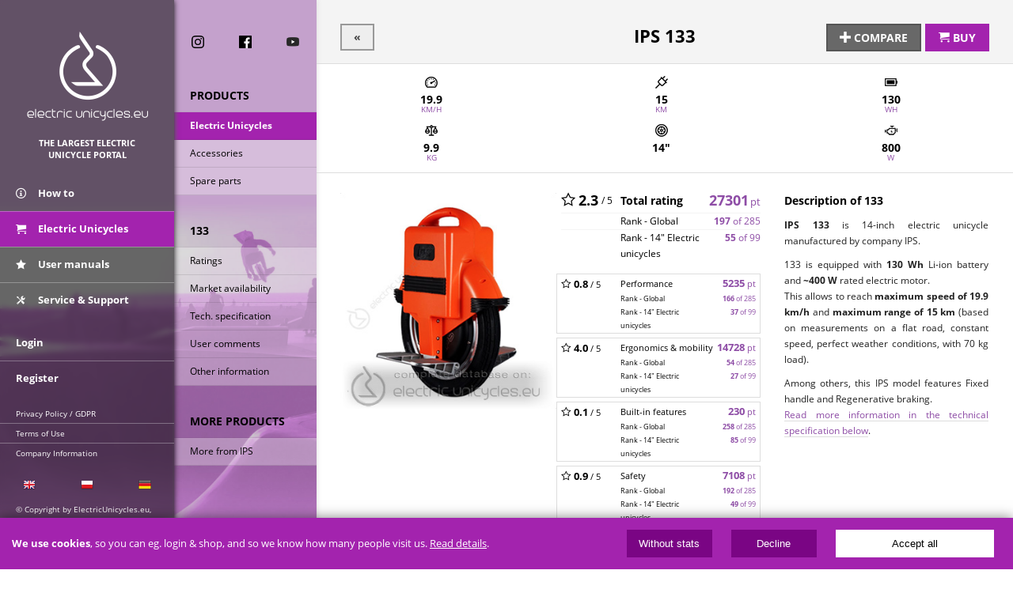

--- FILE ---
content_type: text/html; charset=UTF-8
request_url: https://www.electricunicycles.eu/product-ci20-ips_133
body_size: 25297
content:
<!DOCTYPE html>
<html lang="en" itemscope itemtype="http://schema.org/WebPage"> 
    <head>
        <meta charset="utf-8">
        <title itemprop="name">IPS 133  electric unicycle | Catalogue | ElectricUnicycles.eu International</title>
        <meta name="description" itemprop="description" content="World&#039;s largest electric unicycles database. Complete product catalog, containing all models and brands of electric unicycles.">
        <meta name="keywords" itemprop="keywords" content="electric unicycles electric wheels riding wheel electric scooter monocycle glide glider bag">
        <meta property="og:title" content="IPS 133  electric unicycle | Catalogue">
        <meta property="og:description" content="World&#039;s largest electric unicycles database. Complete product catalog, containing all models and brands of electric unicycles.">
        <meta property="og:type" content="website">
        <meta property="og:url" itemprop="url" content="https://www.electricunicycles.eu/product-ci20-ips_133">
        <meta property="og:image" content="https://www.electricunicycles.eu/media-2774,lang-0/ips_133_2_20jpg/org/">
        <meta property="og:image:secure_url" content="https://www.electricunicycles.eu/media-2774,lang-0/ips_133_2_20jpg/org/">
        <meta property="og:site_name" content="ElectricUnicycles.eu">
        <meta property="fb:app_id" content="1892450397678671">
        <meta http-equiv="X-UA-Compatible" content="IE=edge">
        <meta name="apple-itunes-app" content="app-id=1244957852">
        <meta name="google-play-app" content="app-id=eu.electricunicycles">
        <meta name="application-name" content="ElectricUnicycles.eu">
        <meta name="theme-color" content="#000000">
        <meta name="msapplication-navbutton-color" content="#000000">
        <meta name="apple-mobile-web-app-capable" content="yes">
        <meta name="apple-mobile-web-app-status-bar-style" content="black">
        <link rel="apple-touch-icon-precomposed apple-touch-icon" href="/img/app/icon_hi_res.png">
        <meta name="application-icon" content="/img/app/icon_hi_res.png">
        <meta name="application-button" content="Install">
        <meta name="viewport" content="width=device-width, initial-scale=1.0">
        
<style type="text/css">
/** * Copyright by Electric Transport Group Sp. z o.o. [Ltd.] * All rights reserved */ html,body{margin:0 !important;padding:0 !important;}body{font-size:14px;background:#eee;}body,input,select,textarea{font-family:'Open Sans',Arial,Tahoma;}a{text-decoration:none;}p{margin:0;padding:1em 0 1em 0;}.noselect{user-select:none;-webkit-touch-callout:none;-webkit-user-select:none;-khtml-user-select:none;-moz-user-select:none;ms-user-select:none;}.transition{-moz-transition:all linear 200ms;-ms-transition:all linear 200ms;-o-transition:all linear 200ms;-webkit-transition:all linear 200ms;transition:all linear 200ms;}.content_c{width:100%;overflow:hidden;}.item-hidden{display:none !important;}.clear{clear:both;overflow:hidden;zoom:1.0;}.mobile-hidden{display:none !important;}.mobile-only{display:block;}.mobile-hidden-inline{display:none !important;}.mobile-only-inline{display:inline;}.visible-long-screen{display:block;}.hidden-long-screen{display:none !important;}#css_unload{display:none;opacity:0;position:fixed;top:60px;left:0;width:100%;height:100%;background:rgba(255,255,255,0.9);z-index:999999;}#css_unload.visible{display:block;opacity:1;}#header{width:100%;height:60px;position:fixed;top:0;left:0;background:#7a0584;z-index:10;/* box-shadow:0 0 30px black;*/}#header .button-menu{width:60px;height:60px;position:absolute;top:0;left:0;border:none;background:transparent url(https://www.electricunicycles.eu/img/app/icon-menu.png) center center no-repeat;text-indent:-500%;overflow:hidden;}#header .button-menu.top-menu-opened{background-color:#a323ae;}#header .button-cart,#header .button-user{width:60px;height:60px;position:absolute;top:0;right:0;border:none;color:white;line-height:60px;vertical-align:middle;text-align:center;}#header .button-user{right:0;}#header .button-cart span.icon,#header .button-user span.icon{font-size:24px;}#header h1,#top h1{margin:0;padding:0;position:absolute;left:70px;right:40px;top:13px;}#header h1 a,#top h1 a{display:block;width:150px;height:38px;background-image:url(https://www.electricunicycles.eu/img/app/v2019/top-logo-horizontal.png);background-size:contain;background-repeat:no-repeat;font-size:10px;text-indent:-500%;overflow:hidden;}#top{display:block;width:100%;height:calc(100% - 60px);position:fixed;top:60px;left:-150%;overflow-y:auto;z-index:3;}#top.top-menu-opened{left:0;}#top_bg_dim{display:none;}#top h1,#top #slogan{display:none;}#main_column,#main_column_filter{width:50%;height:100%;padding:0;box-sizing:border-box;position:absolute;top:0;left:0;}#main_column{background:rgba(0,0,0,0.6);box-shadow:0 0 7px black;overflow-y:auto;}#main_column_filter{filter:blur(3px);background:#f6caff url(https://www.electricunicycles.eu/img/app/v2022/slides/top_bcg.jpg) bottom left no-repeat;background-size:550px;overflow:auto;}#top ul{margin:0;padding:0;list-style:none;border:0;}#top ul li{font-size:13px;line-height:14px;vertical-align:middle;font-weight:bold;}#top li a{color:white;line-height:14px;vertical-align:middle;text-decoration:none;}#top li a:hover{background:rgba(255,255,255,0.1);}#top li a.active{background:#a323ae;}#top li .icon{display:inline;width:16px;height:16px;line-height:24px;vertical-align:middle;}#top li .icon-eco{display:inline;width:29px;height:27px;line-height:27px;vertical-align:middle;}#top .menu-ul{width:100%;height:auto;margin:20px 0 0 0;position:static;top:auto;left:auto;bottom:auto;right:auto;background-color:transparent;box-shadow:none;overflow:visible;}#top .menu-ul.main-menu{margin:0;}#top .menu-ul li.item-1_2{float:left !important;width:50% !important;}#top .menu-ul li a{float:none;display:block;width:100%;padding:15px 0 15px 20px;box-sizing:border-box;border:0;font-size:13px;line-height:14px;vertical-align:middle;color:white;text-decoration:none;border-top:1px solid rgba(255,255,255,0.3);}#top .menu-ul li:first-child a{border-top:0;}#top .menu-ul li a span{float:left;width:16px;height:16px;margin:0 12px 0 0;}#top .menu-ul li a span.mif-handshake{margin:0 9px 0 0 !important;}#top .menu-ul li .icon{float:none;}#top .menu-ul li ul#store_currencies{float:left;padding:9px 0 0 0;border:none;font-size:10px;}#top .menu-ul li ul#store_currencies li{margin:0;}#top .menu-ul li ul#store_currencies li a{padding:0 3px 0 3px;font-size:10px;line-height:20px;border:none;border-bottom:2px solid transparent;}#top .menu-ul li ul#store_currencies li.active a{background:none;border-color:white;color:white;}#submenu{position:absolute;top:0;left:50%;width:50%;height:100%;padding:0;box-sizing:border-box;background:#ccc;box-shadow:0 0 7px #ccc;/*#4e4e4e;*/ overflow-y:auto;}#submenu h4{margin:0;padding:35px 5px 11px 20px;text-transform:uppercase;font-size:14px;font-weight:bold;border-bottom:1px solid rgba(0,0,0,0.05);}#submenu h4:first-child,#submenu h4.first-child{padding:20px 5px 11px 20px;}#submenu ul{margin:0;padding:0;font-size:12px;font-weight:normal;}#submenu ul li{margin:0;padding:0;}#submenu ul li a{display:block;margin:0;padding:10px 5px 10px 20px;font-size:12px;font-weight:normal;color:black;background:rgba(255,255,255,0.3);border-bottom:1px solid rgba(0,0,0,0.1);}#submenu ul li a:hover{background:rgba(0,0,0,0.5);color:white;}#submenu > ul > li > ul > li a{padding:10px 5px 10px 40px;}#submenu > ul > li > ul > li > ul > li a{padding:5px 5px 5px 60px;}#submenu ul li.subactive a{background:rgba(0,0,0,0.5);color:white;}#submenu ul li.subactive > a{font-weight:bold;}#submenu ul li.active > a{background:#a323ae;font-weight:bold;color:white;}#submenu_footer{width:100%;padding:15px 0 15px 0 !important;}#submenu_footer em{display:block !important;padding:20px 5px 5px 20px;font-style:normal;font-size:12px;font-weight:normal;clear:both;overflow:hidden;zoom:1.0;}#submenu_footer span{display:block;font-size:1px;height:1px;text-indent:-500px;overflow:hidden;}#submenu_footer > li > ul > li{float:left !important;width:33.3% !important;box-sizing:borer-box !important;clear:none;overflow:visible;text-align:center;}#submenu_footer > li > ul > li a{float:left !important;padding:7px 20px 7px 20px !important;text-align:center !important;background:none;border:0;}#submenu_footer > li.languages > ul > li a{line-height:1px;}#submenu_footer > li > ul{clear:both;overflow:hidden;zoom:1.0;}#submenu_footer > li > ul{clear:both;overflow:hidden;zoom:1.0;}#submenu .submenu-cart{} #submenu .submenu-cart h4{padding-top:0 !important;}#submenu .submenu-cart h4 a{color:black;}#search_form div{height:35px;margin-bottom:0;position:relative;vertical-align:middle;background:rgba(255,255,255,0.5);}#search_form:hover div{background:rgba(255,255,255,0.8);}#search_form div input{width:100%;height:35px;padding:0 35px 0 20px;box-sizing:border-box;line-height:35px;vertical-align:middle;background:none;border:none;font-family:'Open Sans',Arial;font-weight:bold;text-transform:uppercase;}#search_form div button{height:35px;padding:0 10px 0 10px;position:absolute;top:0;right:0;background:none;border:none;} #submenu .social-badges{width:100%;box-sizing:border-box;}#submenu .social-badges a{float:left;width:33.333%;height:16px;margin:0;padding:10px 0 10px 0;text-align:center;line-height:16px;vertical-align:middle;}#submenu .social-badges a:hover{background:rgba(255,255,255,0.2);}#submenu .social-badges a img{width:16px;height:16px;margin:0;padding:0;}#top .menu-ul#links_footer{width:50%;padding:60px 0 0 0;margin:30px 0 0 0;font-size:10px;position:fixed !important;top:auto !important;bottom:15px !important;}#links_footer li a,#links_footer li p{padding:5px 5px 5px 20px !important;font-size:10px !important;font-weight:normal !important;}#links_footer li p{margin:15px 0 0 0;padding:0 5px 5px 20px !important;font-size:10px;color:white;}#top .menu-ul #languages{margin-top:15px;border-top:0;}#top .menu-ul #languages span{display:block;font-size:1px;height:1px;text-indent:-500px;overflow:hidden;}#top .menu-ul #languages > ul > li{float:left !important;width:33.3% !important;box-sizing:borer-box !important;clear:none;overflow:visible;text-align:center;}#top .menu-ul #languages > ul > li a{float:left !important;padding:5px 20px 2px 20px !important;text-align:center !important;border:0;}#top .menu-ul #languages > ul{clear:both;overflow:hidden;zoom:1.0;}#header #user{position:absolute;top:0;right:0;}#header #user li{display:none;}#header #user li a{float:right;display:block;padding:8px;}#header #user li a span{display:none;}#header #user li.action-login{float:left;display:block;}#main_content{padding:60px 0 0 0;}#main_content .button-btn,#main_content .button-btn.button-primary,#main_content .text-box a.button-btn,#main_content .button-primary,#main_content .text-box a.button-btn.button-primary,#main_content .button-cancel,#main_content .button-dark,#main_content .button-secondary{display:inline-block;box-sizing:border-box;white-space:nowrap;text-align:center;-moz-transition:all linear 200ms;-ms-transition:all linear 200ms;-o-transition:all linear 200ms;-webkit-transition:all linear 200ms;transition:all linear 200ms;background:#a323ae;font-style:normal;}#main_content .button-btn,#main_content .text-box a.button-btn,#main_content .button-btn.button-primary,#main_content .text-box a.button-btn.button-primary{margin:0;padding:0 15px 0 15px !important;line-height:44px;font-size:16px !important;font-family:'Open Sans',Arial,Tahoma !important;font-weight:bold;color:white;text-transform:uppercase;text-decoration:none;border:2px solid #a323ae;cursor:pointer;}#main_content .button-btn.button-primary:hover,#main_content .text-box a.button-btn.button-primary:hover,#main_content a:hover .button-btn.button-primary{background:#83188c;}#main_content .button-btn.button-cancel,#main_content .text-box a.button-btn.button-cancel{background:#eeeeee;cursor:pointer;color:#444;border-color:#999;}#main_content .button-btn.button-cancel:hover,#main_content .text-box a.button-btn.button-cancel:hover,#main_content a:hover .button-btn.button-cancel{background:white;color:black;}#main_content .button-btn.button-dark,#main_content .text-box a.button-btn.button-dark{background:#686868;cursor:pointer;border-color:#555;color:white;}#main_content .button-btn.button-dark:hover,#main_content a:hover .button-btn.button-dark,#main_content .text-box a.button-btn.button-dark:hover{background:#686868;color:white;}#main_content .button-btn.button-secondary,#main_content .text-box a.button-btn.button-secondary{background:#302f2f;cursor:pointer;border-color:#282727;color:#8f43b5;}#main_content .button-btn.button-secondary:hover,#main_content .text-box a.button-btn.button-secondary:hover,#main_content a:hover .button-btn.button-secondary{background:#302f2f;color:white;}#main_content .button-btn.button-mini,#main_content .text-box a.button-btn.button-mini,#main_content .button-btn.button-primary.button-mini,#main_content .text-box a.button-btn.button-primary.button-mini{padding:5px !important;line-height:1.5em !important;font-size:0.8em !important;}#main_content .alert{margin:10px 0 10px 0;padding:15px;background:#fff7c1;}#main_content .alert-danger{background:#ffa3a3;}#main_content .alert-success{background:#bbffa3;}ul.pager{margin:15px 0 0 0;padding:15px 0 15px 0;border-top:1px solid #ddd;list-style:none;clear:both;overflow:hidden;zoom:1.0;list-style-type:none;}ul.pager li.pager-item{display:inline-block;text-align:center;margin:0 15px 15px 0;}ul.pager li.pager-item-next{float:right;}ul.pager li.pager-item-previous{float:left;}ul.pager li.pager-item a{display:block;padding:10px;width:40px;text-align:center;text-decoration:none;border:1px solid #ddd;}ul.pager li.pager-item-previous a{width:auto;}ul.pager li.pager-item-next a{width:auto;}ul.pager li.pager-item-active a{cursor:default !important;border:2px solid black !important;}ul.pager li.pager-item-active a:hover{box-shadow:none !important;}#official_distribution{width:auto;margin:10px 0 0 0;padding:0;list-style:none;clear:both;overflow:hidden;zoom:1.0;}.col-3_4 #official_distribution{margin:0;padding:0;}#official_distribution li{float:right;margin:0 10px 0 0;}#official_distribution li img{height:28px;}#official_distribution li#dist_kingsong{float:right;}#official_distribution li#dist_inmotion{float:right;}#official_distribution li#authorized_eu{float:left;width:30%;margin:0;padding:0;text-align:center;font-size:10px;}#official_distribution li#authorized_eu h1{margin:0;padding:0;font-weight:normal;font-size:10px;}#official_distribution li#authorized_eu img{height:24px;}#official_distribution li#authorized_eu a{color:#034ea2;text-decoration:none;text-transform:uppercase;}#official_distribution li#authorized_eu a span{display:block;margin:5px 0 0 0;text-align:center;}#official_distribution li#dist_ips{float:right;}#official_distribution li#dist_solowheel{float:right;}#welcome_shop{width:100%;position:relative;background:black;text-align:center;}#welcome_shop .button-btn{position:absolute;bottom:40px;left:40px;}#welcome_message{width:100%;height:380px;margin:0 0 0 0;background:transparent url(/img/app/v2019/welcome.jpg) right 0 no-repeat;background-size:auto 100%;position:relative;}#welcome_message .message{padding:20px;}#welcome_message .message h1{margin:0;padding:0 0 10px 0;font-size:18px;color:#434343;font-weight:normal;line-height:24px;}#welcome_message .message p,#welcome_message .bottom-bar p{margin:0;padding:5px 0 5px 0;color:#434343;font-size:12px;line-height:18px;}#welcome_message .bottom-bar{width:100%;position:absolute;bottom:20px;left:0;text-align:center;}#welcome_message .bottom-bar p{padding:20px;color:black;} #main_content .app-badges{white-space:nowrap;text-align:center;font-size:0.9em;}#main_content .app-badges p.app-badges-desc{margin:0;padding:0 0 20px 0;position:relative;text-align:center;}#main_content .app-badges p.app-badges-desc:after{content:" ";width:100%;display:block;position:absolute;top:6px;left:0;border-bottom:1px solid #939393;z-index:1;}#main_content .app-badges p.app-badges-desc span{display:inline-block;padding:0 10px 0 10px;background:#eee;position:relative;z-index:2;text-align:center;}#main_content .app-badges p.app-badges-desc:before{content:" ";display:block;height:8px;position:absolute;top:-1px;left:0;border-left:1px solid #939393;}#main_content .app-badges p.app-badges-desc em{display:block;text-align:center;font-style:normal;position:relative;}#main_content .app-badges p.app-badges-desc em:after{content:" ";display:block;height:8px;position:absolute;top:-1px;right:0;z-index:2;border-left:1px solid #939393;}#main_content .content-box{margin:0 0 15px 0;/*box-shadow:0 0 15px #aaa;*/ background:white;}#main_content .content-box a{text-decoration:none;}#main_content .content-box-title{height:45px;line-height:45px;position:relative;background:#333;overflow:hidden;}#main_content .content-box-title h4,#main_content .content-box .content-box-title h2{line-height:24px !important;margin:0;padding:10px 0 0 10px;color:white;font-size:14px;font-weight:bold;text-transform:uppercase;vertical-align:middle;background:#333;}#main_content .content-box-title .icon{display:inline;width:24px;height:24px;margin:0 5px 0 0;line-height:24px;vertical-align:middle;}#main_content .content-box-title .more{display:block;width:71px;height:45px;position:absolute;top:0;right:0;background-image:url(https://www.electricunicycles.eu/img/app/box-title-bar-button.png);background-position:center left;background-repeat:no-repeat;text-indent:-500%;overflow:hidden;}#main_content .content-box-body ul.forum-posts{margin:0;padding:15px;list-style:none;}#main_content .content-box-body ul.forum-posts li{padding:5px 0 5px 0;border-bottom:1px solid #ddd;clear:both;overflow:hidden;zoom:1.0;}#main_content .content-box-body ul.forum-posts li a.subject{float:left;color:black;text-decoration:none;}#main_content .content-box-body ul.forum-posts li span.details{float:right;}#main_content .content-box-body ul.forum-posts li small{color:#aaa;font-size:0.9em;}#main_content .content-box-body ul.forum-posts li em{font-style:normal;font-size:0.9em;color:#aaa;}#main_content .content-box-body ul.forum-posts li a.author{text-decoration:none;color:black;}#main_content .store-badges-top{display:none;}#main_content .store-badges{padding:0 0 7px 0;text-align:center;}#main_content .store-badges-bottom{padding:0 0 10px 0;} #main_content .box-store-item{padding:25px 0 25px 15px;position:relative;clear:both;overflow:hidden;zoom:1.0;border-bottom:1px solid #dddddd;}#main_content .box-store-item-unavailable{opacity:0.6;}#main_content .box-store-item-general{float:left;width:calc(100% - 170px);}#main_content .box-store-item-detailed{float:right;width:170px;}#main_content .box-store-item a{display:block;text-decoration:none;}#main_content .box-store-item a:hover .button-btn{}/*box-shadow:0 0 5px black;*/   #main_content .box-store-item .model-name{margin:0 0 15px 0;}#main_content .box-store-item h4{margin:0;padding:6px 0 1px 0;font-size:14px;font-weight:bold;color:black;text-decoration:none;}#main_content .box-store-item .stock-status{display:block;}#main_content .box-store-item .stock-status-badge{display:inline-block;padding:3px 5px 3px 5px;text-transform:uppercase;font-size:10px;font-weight:bold !important;text-decoration:none;background:#ddd;color:black;}#main_content .box-store-item .stock-preorder{background:#fdf8c1;}#main_content .box-store-item .stock-available{background:#e3ffd7;}#main_content .box-store-item .stock-out{background:#f36565;}#main_content .box-store-item .stock-promoted{background:black;color:white;} #main_content .box-store-item .price{text-align:right;}#main_content .box-store-item .price-table{width:170px;}#main_content .box-store-item .price-table .price-net,#main_content .box-store-item .price-table .price-gross,#main_content .box-store-item .price-table .price-net-instalments,#main_content .box-store-item .price-table .price-gross-instalments{float:left;width:49.9%;height:48px;padding:13px 15px 5px 0;box-sizing:border-box;position:relative;text-align:right;font-size:18px;font-weight:bold;color:black;line-height:14px;}#main_content .box-store-item .price-table .price-net{background:#d7d7d7;} #main_content .box-store-item .price-table .price-gross{background:#f1f1f1;}#main_content .box-store-item .price-table .price-net em,#main_content .box-store-item .price-table .price-gross em{font-style:normal;font-size:16px;font-weight:normal;}#main_content .box-store-item .price-table .price-net small,#main_content .box-store-item .price-table .price-gross small{display:block;font-style:normal;font-size:10px;font-weight:normal;}#main_content .box-store-item .price-table .price-net .price-before-discount,#main_content .box-store-item .price-table .price-gross .price-before-discount{position:absolute;top:-8px;right:15px;color:#c10000;}  #main_content .box-store-item .price-table .price-net-instalments,#main_content .box-store-item .price-table .price-gross-instalments{padding:7px 15px 7px 0;height:30px;font-size:14px;color:#31900a;}#main_content .box-store-item .price-table .price-net-instalments{background:#eaeaea;} #main_content .box-store-item .price-table .price-gross-instalments{background:#f6f4f4;}#main_content .box-store-item .price-table .price-net-instalments em,#main_content .box-store-item .price-table .price-gross-instalments em{font-style:normal;font-size:12px;font-weight:normal;color:#31900a;}#main_content .box-store-item .price-table .price-net-instalments small,#main_content .box-store-item .price-table .price-gross-instalments small{font-style:normal;font-size:10px;font-weight:normal;color:#31900a;}#main_content .box-store-item .price-main{font-size:14px;color:black;font-weight:bold;}#main_content .box-store-item .price-main em{font-size:12px;font-style:normal;}#main_content .box-store-item .price-main em span{display:none;}#main_content .box-store-item .price-main .price-before-discount{font-weight:normal;color:red;}#main_content .box-store-item small{font-size:13px;font-weight:normal;color:black;}#main_content .box-store-item .price-alternative{font-size:14px;color:#bf6ddd;font-weight:bold;} #main_content .box-store-item .price-alternative em{font-size:12px;font-style:normal;}#main_content .box-store-item .product-photo{width:200px;height:200px;}#main_content .box-store-item .description{margin:0;padding:0 15px 0 0;font-size:11px;color:#6d6e70;text-align:right;} #main_content .box-store-item ul{margin:15px 0 20px 0;padding:0;list-style:none;}#main_content .box-store-item ul li{line-height:17px;} #main_content .box-store-item .button-btn{float:right;}#main_content .product-badges{position:absolute;bottom:35px;left:15px;}#main_content .product-badge{float:left;margin:5px 5px 0 0;padding:5px;color:black;font-size:10px;font-weight:bold;background:rgba(94,203,49,0.8);color:white;text-transform:uppercase;}#main_content .product-badge-promoted{background:rgba(0,0,0,0.8);color:white;}#main_content .store-product-small-technical-spec ul{margin:0 0 15px 0;padding:0 0 0 0;list-style:none;border:0;}#main_content .store-product-small-technical-spec ul li{float:left;width:33%;margin:15px 0 0 0;padding:20px 0 0 0;background-repeat:no-repeat;background-position:center top;text-align:center;text-transform:uppercase;}#main_content .store-product-small-technical-spec ul li.i-spec-speed{background-image:url(/img/app/Applications/Store/Product/icon-speed-sm.png);}#main_content .store-product-small-technical-spec ul li.i-spec-range{background-image:url(/img/app/Applications/Store/Product/icon-range-sm.png);}#main_content .store-product-small-technical-spec ul li.i-spec-battery{background-image:url(/img/app/Applications/Store/Product/icon-battery-sm.png);}#main_content .store-product-small-technical-spec ul li.i-spec-weight{background-image:url(/img/app/Applications/Store/Product/icon-weight-sm.png);}#main_content .store-product-small-technical-spec ul li.i-spec-wheel{background-image:url(/img/app/Applications/Store/Product/icon-wheel-sm.png);}#main_content .store-product-small-technical-spec ul li.i-spec-engine{background-image:url(/img/app/Applications/Store/Product/icon-engine-sm.png);}#main_content .store-product-small-technical-spec ul li small{display:block;font-size:10px;text-transform:uppercase;line-height:7px;}#main_content .store-product-small-technical-spec ul li > strong{font-weight:bold;color:black;}#main_content .store-product-small-technical-spec ul li > strong > span{font-size:14px;color:black;}#main_content .store-items-list{clear:both;overflow:hidden;zoom:1.0;}#main_content .store-items-list .box-store-item{}#main_content .text-item{margin:0 0 15px 0;position:relative;/*box-shadow:0 0 15px #aaa;*/}#main_content article:last-child .text-item{margin:0;}#main_content .text-item img{width:100%;}#main_content .text-item .text{width:100%;box-sizing:border-box;position:absolute;bottom:0;left:0;background:rgba(0,0,0,0.7);color:white;}#main_content a:hover .text-item .text{background:#a323ae;}#main_content .text-item .text h2{margin:0;padding:10px 10px 0 10px;font-size:16px;}#main_content .text-item .text p{margin:0;padding:10px 10px 10px 10px;color:#d0d2d3;font-size:10px;}#main_content .splitter{clear:both;overflow:hidden;zoom:1.0;margin:15px 0 0 0;padding:0 0 15px 0;border-top:1px solid #ddd;}#main_content .splitter-min{padding:0;}#main_content .text-box a{color:#8e4da6;border-bottom:1px solid #ddd;}#main_content .text-box h2{margin:0;padding:0;font-size:22px;font-weight:normal;}#main_content .text-box h3{margin:40px 0 10px 0;padding:0 0 10px 0;font-size:16px;border-bottom:1px solid #ddd;}#main_content .text-header{padding:19px 15px 18px 15px;border-bottom:1px solid #ddd;}#main_content .text-header p.author{float:right;}#main_content .text-header p.text-header-small{padding:10px 0 0 0;font-size:0.9em;line-height:1.5em;color:rgba(0,0,0,0.6);}#main_content .text-footer{clear:both;overflow:hidden;zoom:1.0;}#main_content .text-box img{margin:0;max-width:100%;}#main_content .text-box img.icon{margin:0;max-width:auto;border:none;}#main_content .text-content{padding:15px;line-height:20px;}#main_content .text-content p{margin:0;padding:5px 0 5px 0;color:#222;}#main_content .store-wrapper-main{}#main_content .availability{background:#a5e1ac;}#main_content .availability-out{background:#ffa2a2;}#main_content .availability-preorder{background:yellow;}#main_content .store-currencies{float:right;line-height:27px;}#main_content .store-currencies b{display:inline-block;}#main_content .store-currencies ul{display:inline-block;margin:0;padding:0;list-style:none;}#main_content .store-currencies li{display:inline-block;padding:0 0 0 5px;}#main_content .store-currencies li a{color:black;text-decoration:none;}#main_content .store-currencies li a:hover{text-decoration:underline;}#main_content .store-currencies li.active a{font-weight:bold;text-decoration:underline;}#main_content .store-welcome-text{padding:0 15px 15px 15px;text-align:center;font-size:12px;line-height:18px;}#main_content .store-in-the-box{padding:0 20px 0 20px;}#main_content .store-in-the-box ul{margin:0;padding:10px 0 0 0;list-style:none;font-size:0.8em;line-height:1.6em;}#main_content .store-sidebar{float:left;padding:0;}#main_content .store-sidebar-inner{padding:0;}#main_content .store-sidebar .store-sidebar-inner .content-box-body{padding:15px 0 15px 0;}#main_content .store-sidebar .store-sidebar-inner ul{display:block;margin:0;padding:0;list-style:none;}#main_content .store-sidebar .store-sidebar-inner ul li{display:block;}#main_content .store-sidebar .store-sidebar-inner ul li a{display:block;padding:5px 0 5px 15px;color:black;}#main_content .store-sidebar .store-sidebar-inner ul li a:hover,#main_content .store-sidebar .store-sidebar-inner ul li.active a{background:#ddd;}#main_content .store-sidebar .store-sidebar-inner ul li.active a{font-weight:bold;}#main_content .store-sidebar .store-sidebar-inner ul li small{display:inline-block;font-size:0.8em;color:rgba(0,0,0,0.7);}#main_content .store-sidebar .store-sidebar-inner ul li ul{margin:0 0 0 20px;}#main_content .store-content{float:right;}#main_content .store-filter-bar #enterprise_form_inner,#main_content .store-filter-bar .enterprise-form-inner{display:none;}#main_content .store-filter-bar #enterprise_form_outer,#main_content .store-filter-bar .enterprise-form-outer{display:block;text-align:center;}#main_content .store-filter-bar #enterprise_form_outer span{display:inline-block;margin:0 auto;text-align:center;font-size:12px;color:#2a8bbd;border-bottom:1px solid #ddd;}#main_content .store-filter-bar .form-inline{margin:0;padding:0;border:0;}#main_content .store-filter-bar .form-inline .form-inner{width:100%;line-height:48px;position:relative;}#main_content .store-filter-bar .form-inline .form-inner input[type="text"]{width:100%;height:48px;line-height:48px;box-sizing:border-box;margin:0;padding:0 10px 0 10px;border:1px solid #ddd;}#main_content .store-filter-bar .form-inline .form-inner button{position:absolute;top:0;right:0;}/** * Homepage */ #main_content .boxes{width:100%;background:white;}#main_content .boxes .button-btn:hover,#main_content .boxes em.button-btn:hover,#main_content .boxes .button-link:hover .button-btn,#main_content .boxes .button-link:hover em.button-btn{background:#83188c !important;}#main_content .box-int{position:relative;background-repeat:no-repeat;font-weight:500;-moz-transition:all linear 200ms;-ms-transition:all linear 200ms;-o-transition:all linear 200ms;-webkit-transition:all linear 200ms;transition:all linear 200ms;}#main_content .box-int:hover{box-shadow:0 0 15px rgba(98,10,106,0.3);}#main_content .box-int h1,#main_content .box-int h2{margin:0;padding:0;font-size:26px;line-height:30px;font-weight:500;}#main_content .box-int h3,#main_content .box-int,h4,#main_content .box-int p{margin:0;padding:0;font-size:16px;font-weight:500;}#main_content .box-int#box_shop_now{padding:10px 15px 50px 15px;min-height:282px;background-image:url(/img/app/v2019/homepage/card-shop_now-mob.jpg);background-position:center bottom;background-color:#e9e9e9;text-align:center;}#main_content .box-int#box_shop_now .button-link{width:100%;height:100%;position:absolute;top:0;left:0;text-align:center;}#main_content .box-int#box_shop_now .button-layer{position:absolute;left:0;right:0;bottom:15px;}#main_content .box-int#box_black_friday{padding:10px 15px 50px 15px;min-height:282px;background-image:url(/img/app/v2019/homepage/card-black_friday-mob.jpg);background-position:center top;background-color:#322f38;text-align:center;}#main_content .box-int#box_black_friday h1,#main_content .box-int#box_black_friday p{display:block;text-indent:-300%;overflow:hidden;}#main_content .box-int#box_black_friday .button-link{width:100%;height:100%;position:absolute;top:0;left:0;text-align:center;}#main_content .box-int#box_black_friday .button-layer{position:absolute;left:0;right:0;bottom:15px;}#main_content .box-int#box_black_week{padding:10px 15px 50px 15px;min-height:282px;background-position:center top;background-color:#322f38;text-align:center;}#main_content .box-int.box-en#box_black_week{background-image:url(/img/app/v2019/homepage/card-black_week-mob-en.jpg);}#main_content .box-int.box-pl#box_black_week{background-image:url(/img/app/v2019/homepage/card-black_week-mob-pl.jpg);}#main_content .box-int#box_black_week h1,#main_content .box-int#box_black_week p{display:block;text-indent:-300%;overflow:hidden;}#main_content .box-int#box_black_week .button-link{width:100%;height:100%;position:absolute;top:0;left:0;text-align:center;}#main_content .box-int#box_black_week .button-layer{position:absolute;left:0;right:0;bottom:15px;}#main_content .box-int#box_xmas{padding:10px 15px 50px 15px;min-height:282px;background-image:url(/img/app/v2019/homepage/card-xmas-mob.jpg);background-position:center top;background-color:#b20026;text-align:center;}#main_content .box-int#box_xmas h1,#main_content .box-int#box_xmas p{display:block;text-indent:-300%;overflow:hidden;}#main_content .box-int#box_xmas .button-link{width:100%;height:100%;position:absolute;top:0;left:0;text-align:center;}#main_content .box-int#box_xmas .button-layer{position:absolute;left:0;right:0;bottom:15px;}#main_content .box-int#box_nye{padding:10px 15px 50px 15px;min-height:282px;background-image:url(/img/app/v2019/homepage/card-nye-mob.jpg);background-position:center top;background-color:#d5d3de;text-align:center;}#main_content .box-int#box_nye h1,#main_content .box-int#box_nye p{display:block;text-indent:-300%;overflow:hidden;}#main_content .box-int#box_nye .button-link{width:100%;height:100%;position:absolute;top:0;left:0;text-align:center;}#main_content .box-int#box_nye .button-layer{position:absolute;left:0;right:0;bottom:15px;}#main_content .box-int#box_what_is_it{text-align:center;color:white;}#main_content .box-int#box_what_is_it .box-section-toggle{margin:0;padding:15px 0 0 0;background-color:#252525;}#main_content .box-int#box_what_is_it h2{padding:0 15px 0 15px;}#main_content .box-int#box_what_is_it p{padding:5px 15px 0 15px;text-align:justify;}#main_content .box-int#box_what_is_it .box-section-collapsed{background-color:#252525;clear:both;overflow:hidden;zoom:1.0;}#main_content .box-int#box_what_is_it ul.videos{margin:0;padding:5px;list-style-type:none;background-color:#252525;}#main_content .box-int#box_what_is_it ul.videos li{float:left;width:49.9%;box-sizing:border-box;padding:5px 5px 5px 5px;font-size:1px;}#main_content .box-int#box_what_is_it ul.videos li a{display:block;position:relative;}#main_content .box-int#box_what_is_it ul.videos li img{max-width:100%;margin:0;padding:0;}#main_content .box-int#box_what_is_it ul.videos li .button-layer{width:100%;height:calc(100% - 25px);position:absolute;top:25px;left:0;text-align:center;vertical-align:middle;}#main_content .box-int#box_what_is_it ul.videos li .button-layer .button-btn{display:inline-block;background-color:rgba(163,35,174,0.5);border:none;}#main_content .box-int#box_what_is_it .button-link{float:left;width:49.9%;padding:25px 0 0 0;z-index:2;}#main_content .box-int#box_what_is_it #app_badges{margin:0;clear:both;overflow:hidden;}#main_content .box-int#box_what_is_it #app_badges a{float:left;width:49.9%;margin:20px 0 15px 0;text-align:center;}#main_content .box-int#box_what_is_it #app_badges a img{max-height:40px;}#main_content .box-int#box_service{float:left;width:49.9%;height:180px;box-sizing:border-box;margin:0;padding:15px 15px 15px 15px;background-image:url(/img/app/v2019/homepage/card-service-mob.jpg);background-position:right bottom;background-size:cover;text-align:center;color:white;}#main_content .box-int#box_service h2{text-shadow:0 0 15px black;text-align:center;}#main_content .box-int#box_service .button-link{display:block;position:absolute;top:0;left:0;width:100%;height:100%;}#main_content .box-int#box_service .button-layer{position:absolute;bottom:15px;left:15px;right:15px;text-align:center;}#main_content .box-int#box_service .button-layer .button-btn{width:100%;background:none;}#main_content .box-int#box_ranking{float:right;width:49.9%;height:180px;box-sizing:border-box;margin:0;box-sizing:border-box;margin:0;padding:0 15px 15px 15px;background-image:url(/img/app/v2019/homepage/card-ranking-mob.jpg);background-size:110%;background-position:center top;text-align:left;color:white;}#main_content .box-int#box_ranking h2{width:100%;padding:15px 0 4px 0;text-shadow:0 0 15px black;text-align:center;}#main_content .box-int#box_ranking h3{margin:7px 0 0 0;text-align:center;text-shadow:0 0 15px black;line-height:0.9em;}#main_content .box-int#box_ranking .button-link{display:block;position:absolute;top:0;left:0;width:100%;height:100%;}#main_content .box-int#box_ranking .button-layer{position:absolute;bottom:15px;left:15px;right:15px;text-align:center;}#main_content .box-int#box_ranking .button-layer .button-btn{width:100%;background:none;} #main_content .box-int#box_academy{overflow:hidden;zoom:1.0;padding:0 15px 0 15px;height:164px;background-image:url(/img/app/v2019/homepage/card-academy-mob.jpg);background-position:top center;background-size:contain;background-color:#f2f2f2;}/*#main_content .box-int#box_academy .button-mobile{display:block !important;}*/ #main_content .box-int#box_academy .button-desktop,#main_content .box-int#box_academy .button-subtext{display:none !important;overflow:hidden;text-indent:-200%;}#main_content .box-int#box_academy h2{padding:7px 0 0 0;text-align:left;font-size:18px;}#main_content .box-int#box_academy #certification{position:absolute;top:33px;left:99px;text-align:left;}#main_content .box-int#box_academy #certification h3{font-size:11px;text-transform:uppercase;font-weight:700;}#main_content .box-int#box_academy #certification em{display:inline-block;width:1px;text-indent:-300%;overflow:hidden;font-size:12px;}#main_content .box-int#box_academy .text-splitter{display:none;}#main_content #certification{display:block;text-indent:-200%;overflow:hidden;}#main_content .box-int#box_academy .button-link{position:absolute;top:0;}#main_content .box-int#box_academy .button-layer{position:absolute;bottom:15px;}#main_content .box-int#box_academy .button-layer.button-layer-left button-layer-secondary{right:15px;}#main_content .box-int#box_academy .button-layer-layer-right{right:auto !important;left:15px !important;margin-left:15px;}/*button-layer-secondary  button-layer-primary */ #main_content .box-int#box_community{padding:30px 15px 0 15px;height:174px;box-sizing:border-box;background-image:url(/img/app/v2019/homepage/card-community-mob.jpg);background-position:center bottom;background-size:cover;background-color:#e9e9e9;text-align:left;}#main_content .box-int#box_community h2{padding:30px 0 0 0;color:white;text-shadow:0 0 15px black;}#main_content .box-int#box_community .button-link{width:100%;height:100%;position:absolute;top:0;left:0;text-align:right;}#main_content .box-int#box_community .button-layer{position:absolute;right:15px;bottom:15px;text-align:right;}#main_content .box-int#box_products{padding:0;box-sizing:border-box;background-color:white;text-align:left;clear:both;overflow:hidden;zoom:1.0;}#main_content .box-int#box_products .carousel{position:relative;}#main_content .box-int#box_products .carousel ul,#main_content .box-int#box_products .carousel ol{margin:0;padding:0;list-style:none;}#main_content .box-int#box_products .carousel ol{display:none;}#main_content .box-int#box_products .carousel ul.carousel-content{}#main_content .box-int#box_products .carousel ul.products{} #main_content .box-int#box_products .carousel ul.products li{position:relative;padding:15px;border-bottom:1px solid #ddd;clear:both;overflow:hidden;zoom:1.0;}#main_content .box-int#box_products .carousel ul.products li a.button-link{color:black;}#main_content .box-int#box_products .carousel ul.products li img{float:left;margin:0;padding:0;max-width:50%;}#main_content .box-int#box_products .carousel ul.products li .description{float:right;width:49.9%;padding:0 0 0 15px;box-sizing:border-box;}#main_content .box-int#box_products .carousel ul.products li .description h4{font-weight:bold;}#main_content .box-int#box_products .carousel ul.products li .description .price{width:calc(49.9% - 30px);padding:5px;box-sizing:border-box;display:block;position:absolute;bottom:60px;right:15px;background:#d3f485;color:black;}#main_content .box-int#box_products .carousel ul.products li .description .price del{color:#e10101;}#main_content .box-int#box_products .carousel ul.products li .description .button-btn{width:calc(49.9% - 30px);position:absolute;bottom:17px;right:15px;} #main_content .box-int#box_news{padding:30px 15px 15px 15px;box-sizing:border-box;background-color:#e9e9e9;text-align:left;clear:both;overflow:hidden;zoom:1.0;}#main_content .box-int#box_news ul.news-list{margin:10px 0 0 0;padding:0;list-style-type:none;}#main_content .box-int#box_news ul.news-list li{padding:10px 0 10px 0;/*min-height:97px;*/ border-bottom:1px solid #b1b1b1;position:relative;clear:both;overflow:hidden;zoom:1.0;}#main_content .box-int#box_news ul.news-list li img{display:none;float:right;margin:0 0 10px 10px;height:48px;}#main_content .box-int#box_news ul.news-list li h2{font-size:16px;line-height:23px;}#main_content .box-int#box_news ul.news-list li em.date{display:block;position:absolute;bottom:10px;left:0;font-size:14px;font-style:normal;font-weight:normal;color:#797878;}#main_content .box-int#box_news ul.news-list li .button-link{position:absolute;top:0;left:0;width:100%;height:100%;}#main_content .box-int#box_news ul.news-list li .button-layer{position:absolute;bottom:10px;right:0;}#main_content .box-int#box_news ul.news-list li .button-btn{color:white;}   #footer{margin:0;padding:0;background-color:black;color:white;clear:both;overflow:hidden;zoom:1.0;}#footer .content_c{}#footer_columns{clear:both;overflow:hidden;zoom:1.0;}#footer_columns .box-footer{width:100%;padding:15px;box-sizing:border-box;background-image:url(https://www.electricunicycles.eu/img/app/footer.jpg);background-position:center top;background-repeat:no-repeat;clear:both;overflow:hidden;}#footer_columns .box-footer h2{display:block;margin:0 0 19px 0;padding:0 0 9px 0;font-size:22px;font-weight:normal;color:#a977ff;border-bottom:1px solid #302445;}#footer_columns .box-footer h2 a{color:#a977ff;text-decoration:none;}#footer_columns .box-footer h2 small{font-size:10px;text-transform:uppercase;}#footer_columns .box-footer h2 small a{float:right;padding:11px 0 0 0;}#footer_columns .box-footer h2 small a:hover{text-decoration:underline;}#footer_columns .box-footer-inner{position:relative;font-size:11px;}#footer_columns #icon_contact{display:block;position:absolute;bottom:7px;right:68px;text-align:center;}#footer_columns #icon_contact:hover{color:white;text-decoration:underline;}#footer_columns #icon_contact img{display:block;margin:0 auto;padding:0 0 5px 0;text-align:center;}#footer_columns #flag_europe{position:absolute;bottom:5px;right:0;}#footer_columns .box-footer-inner a{color:white;text-decoration:none;}#footer_columns .box-footer-inner a:hover{color:#a977ff;}#footer_columns .box-footer-inner h4{margin:0;padding:0 0 8px 0;font-size:12px;font-weight:bold;}#footer_columns .box-footer-inner p{margin:0;padding:5px 0 5px 0;line-height:15px;}#footer_columns .box-footer-inner ul{margin:0;padding:0;list-style:none;}#footer_columns .box-footer-inner ul li a#icon_contact{} #footer_columns .box-footer-inner ul.links-list{padding:0 0 0 15px;list-style:initial;}#footer_columns .box-footer-inner ul.links-list li{padding:0;line-height:23px;}#footer_columns .box-footer-inner ul.icons-grid{} #footer_columns .box-footer-inner ul.icons-grid li{float:left;width:33.3%;height:70px;text-align:center;line-height:13px;}#footer_columns .box-footer-inner ul.icons-grid li a{display:block;padding:28px 0 0 0;text-align:center;background-repeat:no-repeat;background-position:center top;}#footer_columns .box-footer-inner ul.icons-grid li a:hover{text-decoration:underline;color:white;}#footer_columns .box-footer-inner ul.icons-grid li.icon-shop a{background-image:url(/img/app/icon-footer-cart.png);}#footer_columns .box-footer-inner ul.icons-grid li.icon-delivery a{background-image:url(/img/app/icon-footer-delivery.png);}#footer_columns .box-footer-inner ul.icons-grid li.icon-service a{background-image:url(/img/app/icon-footer-tools.png);}#footer_columns .box-footer-inner ul.icons-grid li.icon-terms a{background-image:url(/img/app/icon-footer-terms.png);}#footer_columns .box-footer-inner ul.icons-grid li.icon-distributor a{color:#a977ff;background-image:url(/img/app/icon-footer-money.png);}#footer_columns .box-footer-inner ul.icons-grid li.icon-enterprise a{color:#a977ff;background-image:url(/img/app/icon-footer-building.png);}#footer_columns .box-footer-inner ul.icons-list{} #footer_columns .box-footer-inner ul.icons-list li{display:block;padding:0 0 0 30px;line-height:23px;background-repeat:no-repeat;background-position:left top;}#footer_columns .box-footer-inner ul.icons-list li.icon-warranty{background-image:url(/img/app/icon-footer-min-star.png);}#footer_columns .box-footer-inner ul.icons-list li.icon-shipping{background-image:url(/img/app/icon-footer-min-delivery.png);}#footer_columns .box-footer-inner ul.icons-list li.icon-return{background-image:url(/img/app/icon-footer-min-return.png);}#footer_columns .box-footer-inner ul.icons-list li.icon-gift{background-image:url(/img/app/icon-footer-min-gift.png);}#footer_columns .box-footer-inner ul.icons-list li.icon-money{background-image:url(/img/app/icon-footer-min-money.png);}#footer_final{padding:15px;clear:both;overflow:hidden;zoom:1.0;font-size:11px;color:#9b9b9b;}#footer_final .box-footer{text-align:center;}#footer_final p{margin:0;padding:20px 0 20px 0;}#footer_final ul{width:156px;margin:0 auto;padding:15px 0 0 0;list-style:none;}#footer_final li{float:left;margin:0 10px 0 10px;}#footer_final #footer_instalments{text-align:center;}.col{float:left;width:100%;padding:15px 0 0 0;}.col-separator{margin-top:20px;padding-top:20px;border-top:1px solid #ddd;}.col-no-padding{float:left;width:100%;}.col-b{float:left;width:100%;box-sizing:border-box;padding:15px 0 0 0;}.col-1_2{width:100%;}.col-wide{box-sizing:border-box;padding:15px 15px 0 0;}/* mobile - small screen */ @media only screen and (max-width:37.5em) and (max-height:640px){#top .menu-ul{margin:0;}#top .menu-ul#links_footer{width:100%;padding:30px 0 0 0;position:static !important;bottom:auto !important;}#top .menu-ul #languages{margin-top:8px;}#links_footer li p{margin:10px 0 0 0;}#submenu_footer{width:100%;}}/* tablet portrait 600px */ @media only screen and (min-width:37.5em){#submenu_footer{width:calc(400px - 220px);}#top{width:400px;z-index:3;}#top_bg_dim{display:block;opacity:0;width:100%;height:100%;position:fixed;top:0;left:-100%;z-index:2;background:rgba(0,0,0,0.7)}#top_bg_dim.top-menu-opened{left:0;opacity:1;}#main_column,#main_column_filter{width:220px;}#submenu{left:220px;width:calc(400px - 220px);}#search_form div{margin-bottom:0;}#submenu .social-badges a{padding:15px 0 15px 0;}#links_footer{width:220px !important;font-size:10px;}#welcome_message{width:100%;height:380px;margin:0 0 15px 0;background:transparent url(/img/app/v2019/welcome.jpg) right 0 no-repeat;background-size:auto 100%;position:relative;}#welcome_message .message p{font-size:14px;line-height:24px;}#welcome_message .bottom-bar p{font-size:14px;}#welcome_message .bottom-bar button{margin:0 0 0 15px;}#welcome_shop{}.content_c{width:100% /*580px*/;margin:0 auto;overflow:visible;}#main_content .store-items-list .box-store-item{float:left;width:49.99%;height:315px;clear:none;padding:30px 30px 50px 30px;box-sizing:border-box;border:1px solid transparent;border-right:1px solid #ddd;border-bottom:1px solid #ddd;}#main_content .box-int{}#main_content .box-int h1,#main_content .box-int h2{}#main_content .box-int h3,#main_content .box-int,h4,#main_content .box-int p{} #main_content .box-int#box_shop_now{padding:15px 15px 15px 15px;min-height:238px;height:238px;background-image:url(/img/app/v2019/homepage/card-shop_now-fhd.jpg);background-position:calc(100% - 25px) bottom;background-size:contain;text-align:left;}#main_content .box-int#box_shop_now h1{padding:30px 30px 5px 30px;text-align:left;}#main_content .box-int#box_shop_now p{padding:0 30px 0 30px;text-align:left;}#main_content .box-int#box_shop_now .button-link{text-align:right;}#main_content .box-int#box_shop_now .button-layer{left:auto;right:45px;bottom:15px;}#main_content .box-int#box_what_is_it{background-color:#252525;text-align:left;clear:both;overflow:hidden;zoom:1.0;}#main_content .box-int#box_what_is_it .box-section-toggle{margin:0;padding:30px 0 0 0;background-color:#252525;}#main_content .box-int#box_what_is_it h2{padding:0 30px 0 45px;}#main_content .box-int#box_what_is_it p{padding:5px 45px 5px 45px;text-align:justify;}#main_content .box-int#box_what_is_it .box-section-collapsed{clear:none;overflow:visible;background:none;}#main_content .box-int#box_what_is_it ul.videos{margin:0;padding:5px 30px 5px 30px;list-style-type:none;}#main_content .box-int#box_what_is_it ul.videos li{float:left;width:33.3%;box-sizing:border-box;padding:5px 10px 5px 10px;font-size:1px;}#main_content .box-int#box_what_is_it ul.videos li a{display:block;position:relative;}#main_content .box-int#box_what_is_it ul.videos li img{max-width:100%;max-height:135px;margin:0;padding:0;}#main_content .box-int#box_what_is_it ul.videos li .button-layer{width:100%;height:135px;line-height:75px;text-align:center;vertical-align:middle;}#main_content .box-int#box_what_is_it ul.videos li .button-layer .button-btn{display:inline-block;background-color:rgba(163,35,174,0.5);border:none;font-weight:normal;vertical-align:middle;text-align:right;}#main_content .box-int#box_what_is_it .button-link{position:absolute;right:45px;bottom:20px;text-align:right;}#main_content .box-int#box_what_is_it #app_badges{margin:0;clear:none;overflow:visible;}#main_content .box-int#box_what_is_it #app_badges a{float:left;width:33.3%;margin:15px 0 15px 0;text-align:center;}#main_content .box-int#box_what_is_it #app_badges a img{max-height:48px;}#main_content .box-int#box_service{float:left;width:calc(49.9% - 8px);height:150px;box-sizing:border-box;margin:15px 15px 15px 0;padding:15px 15px 15px 15px;background-image:url(/img/app/v2019/homepage/card-service-fhd.jpg);background-position:left bottom;background-size:cover;text-align:center;color:white;}#main_content .box-int#box_service h2{text-shadow:0 0 15px black;text-align:left;}#main_content .box-int#box_service .button-link{display:block;position:absolute;bottom:15px;left:auto;right:30px;text-align:right;}#main_content .box-int#box_service .button-layer{text-align:right;}#main_content .box-int#box_service .button-layer .button-btn{width:auto;background:#a323ae;;}#main_content .box-int#box_ranking{float:right;width:calc(49.9% - 8px);height:150px;box-sizing:border-box;margin:15px 0 15px 0;padding:15px 15px 15px 15px;background-image:url(/img/app/v2019/homepage/card-ranking-fhd.jpg);background-size:cover;background-position:right bottom;text-align:left;color:white;}#main_content .box-int#box_ranking h2{padding:0;text-shadow:0 0 15px black;text-align:left;}#main_content .box-int#box_ranking h3{width:130px;margin:45px 0 0 0;text-align:left;text-shadow:0 0 15px black;line-height:1.3em;}#main_content .box-int#box_ranking .button-link{display:block;position:absolute;bottom:15px;left:auto;right:30px;text-align:right;}#main_content .box-int#box_ranking .button-layer{text-align:right;}#main_content .box-int#box_ranking .button-layer .button-btn{width:auto;background:#a323ae;}#main_content .box-int#box_community{padding:30px 15px 0 15px;height:174px;box-sizing:border-box;background-image:url(/img/app/v2019/homepage/card-community-fhd.jpg);background-position:center bottom;background-size:cover;background-color:#e9e9e9;text-align:left;}#main_content .box-int#box_community h2{padding:30px 0 0 0;color:white;text-shadow:0 0 15px black;}#main_content .box-int#box_community .button-link{width:100%;height:100%;position:absolute;top:0;left:0;text-align:right;}#main_content .box-int#box_community .button-layer{position:absolute;right:15px;bottom:15px;text-align:right;}#main_content .box-int#box_products{}#main_content .box-int#box_products .carousel{}#main_content .box-int#box_products .carousel ul,#main_content .box-int#box_products .carousel ol{}#main_content .box-int#box_products .carousel ol{}#main_content .box-int#box_products .carousel ul.carousel-content{}#main_content .box-int#box_products .carousel ul.products{} #main_content .box-int#box_products .carousel ul.products li{float:left;width:33.3333%;box-sizing:border-box;border:1px solid #ddd;border-right:none;clear:none;overflow:visible;text-align:center;}#main_content .box-int#box_products .carousel ul.products li:last-child{border-right:1px solid #ddd;}#main_content .box-int#box_products .carousel ul.products li a.button-link{color:black;}#main_content .box-int#box_products .carousel ul.products li img{float:none;max-width:150px;width:150px;height:150px;margin:0 auto;}#main_content .box-int#box_products .carousel ul.products li .description{float:none;width:auto;padding:5px 0 0 0;box-sizing:border-box;}#main_content .box-int#box_products .carousel ul.products li .description h4{height:44px;text-align:center;}#main_content .box-int#box_products .carousel ul.products li .description .button-layer{margin:10px 0 0 0;width:100%;height:48px;line-height:48px;vertical-align:middle;clear:both;overflow:hidden;zoom:1.0;}#main_content .box-int#box_products .carousel ul.products li .description .price{float:left;display:inline-block;width:70px;height:48px;padding:5px 0 0 0;box-sizing:border-box;position:static;bottom:auto;right:auto;background:#d3f485;color:black;line-height:normal;vertical-align:middle;}#main_content .box-int#box_products .carousel ul.products li .description .price del{} #main_content .box-int#box_products .carousel ul.products li .description .button-btn{width:calc(100% - 70px);position:static;bottom:auto;right:auto;}#main_content .box-int#box_news{} #main_content .box-int#box_news ul.news-list{}#main_content .box-int#box_news ul.news-list li{} #main_content .box-int#box_news ul.news-list li img{display:none;float:left;width:224px;height:104px;margin:0 15px 0 0;}#main_content .box-int#box_news ul.news-list li h2{} #main_content .box-int#box_news ul.news-list li em.date{display:block;position:static;bottom:auto;left:auto;font-size:14px;font-style:normal;font-weight:normal;color:#797878;}#main_content .box-int#box_news ul.news-list li .button-link{position:absolute;top:0;left:0;width:100%;height:100%;}#main_content .box-int#box_news ul.news-list li .button-layer{position:absolute;bottom:10px;right:0;}#main_content .box-int#box_news ul.news-list li .button-btn{color:white;}#main_content .box-int#box_academy{overflow:hidden;zoom:1.0;padding:0 45px 0 45px;height:164px;background-image:url(/img/app/v2019/homepage/card-academy-mob.jpg);background-position:top center;background-size:contain;background-color:#f2f2f2;}#main_content .box-int#box_academy .button-layer.button-layer-left{right:45px !important;}}/* tablet landscape 600px */ @media only screen and (min-width:37.5em) and (max-width:74em) and (orientation:landscape){#welcome_message{float:left;width:580px;}#welcome_shop{float:left;width:calc(100% - 580px);}.col-3_4{width:75%;}.col-1_4{width:25%;}.col-1_2{width:50%;}.col-1_3{width:33.3%;}.col-2_3{width:66.6%;}.col-separator{margin:0;padding:0 0 0 20px;border:none;border-left:1px solid #ddd;}#main_content .box-int#box_what_is_it{margin-top:20px;min-height:254px !important;}#main_content .box-int#box_community{margin:20px 0 0 21px !important;min-height:254px !important;}#main_content .box-int#box_academy{background-size:cover;}#main_content .box-int#box_academy h2{left:20px;top:10px;position:relative;}#main_content .box-int#box_academy #certification{text-indent:initial;top:-10px !important;left:65px !important;}#main_content .box-int#box_academy #certification em{width:0px;}#main_content .box-int#box_academy .button-layer{bottom:20px;}#main_content .box-int#box_academy .button-layer.button-layer-left{right:20px !important;}#main_content .box-int#box_academy .button-layer.button-layer-right{left:20px !important;}#main_content .box-int#box_what_is_it .button-link{right:20px;}#main_content .box-int#box_community .button-layer{right:20px !important;}}/* tablet landscape and desktop full hd and above */ @media only screen and (min-width:37.5em) and (max-width:74em) and (orientation:landscape),only screen and (min-width:74em){#main_content .boxes{padding:20px;box-sizing:border-box;}#main_content .box-int{}#main_content .box-int h1,#main_content .box-int h2{font-size:23px;}#main_content .box-int h3,#main_content .box-int,h4,#main_content .box-int p{font-size:14px;}#main_content .box-int#box_shop_now{float:left;width:calc(49.9% - 10px);margin:0 20px 0 0;box-sizing:border-box;padding:0;min-height:250px;height:250px;background-image:url(/img/app/v2019/homepage/card-shop_now-fhd.jpg);background-position:calc(100% + 30px) bottom;background-size:contain;text-align:left;}#main_content .box-int#box_shop_now h1{padding:15px 0 5px 15px;}#main_content .box-int#box_shop_now p{width:200px;padding:0 0 0 15px;}#main_content .box-int#box_shop_now .button-link{text-align:right;}#main_content .box-int#box_shop_now .button-layer{left:auto;right:20px;bottom:20px;}#main_content .box-int#box_black_friday{float:left;width:calc(49.9% - 10px);margin:0 20px 20px 0;box-sizing:border-box;padding:0;min-height:250px;height:250px;background-image:url(/img/app/v2019/homepage/card-black_friday-fhd.jpg);background-position:center center;background-size:cover;text-align:left;}#main_content .box-int#box_black_friday h1{padding:15px 0 5px 15px;}#main_content .box-int#box_black_friday p{width:200px;padding:0 0 0 15px;}#main_content .box-int#box_black_friday .button-link{text-align:right;}#main_content .box-int#box_black_friday .button-layer{left:auto;right:20px;bottom:20px;}#main_content .box-int#box_black_week{float:left;width:calc(100%);margin:0 20px 20px 0;box-sizing:border-box;padding:0;min-height:250px;height:250px;background-position:center center;background-size:cover;text-align:left;}#main_content .box-int.box-en#box_black_week{background-image:url(/img/app/v2019/homepage/card-black_week-4k-en.jpg);}#main_content .box-int.box-pl#box_black_week{background-image:url(/img/app/v2019/homepage/card-black_week-4k-pl.jpg);}#main_content .box-int#box_black_week h1{padding:15px 0 5px 15px;}#main_content .box-int#box_black_week p{width:200px;padding:0 0 0 15px;}#main_content .box-int#box_black_week .button-link{text-align:right;}#main_content .box-int#box_black_week .button-layer{left:auto;right:20px;bottom:20px;}#main_content .box-int#box_xmas{float:left;width:calc(49.9% - 10px);margin:0 20px 20px 0;box-sizing:border-box;padding:0;min-height:250px;height:250px;background-image:url(/img/app/v2019/homepage/card-xmas-fhd.jpg);background-position:center center;background-size:cover;text-align:left;}#main_content .box-int#box_xmas h1{padding:15px 0 5px 15px;}#main_content .box-int#box_xmas p{width:200px;padding:0 0 0 15px;}#main_content .box-int#box_xmas .button-link{text-align:right;}#main_content .box-int#box_xmas .button-layer{left:auto;right:20px;bottom:20px;}#main_content .box-int#box_nye{float:left;width:calc(49.9% - 10px);margin:0 20px 20px 0;box-sizing:border-box;padding:0;min-height:250px;height:250px;background-image:url(/img/app/v2019/homepage/card-nye-fhd.jpg);background-position:center center;background-size:cover;text-align:left;}#main_content .box-int#box_nye h1{padding:15px 0 5px 15px;}#main_content .box-int#box_nye p{width:200px;padding:0 0 0 15px;}#main_content .box-int#box_nye .button-link{text-align:right;}#main_content .box-int#box_nye .button-layer{left:auto;right:20px;bottom:20px;}#main_content .box-int#box_what_is_it{float:left;width:calc(49.9% - 10px);min-height:254px;height:254px;box-sizing:border-box;clear:none;overflow:visible;zoom:1.0;}#main_content .box-int#box_what_is_it .box-section-toggle{padding:15px 0 0 0;}#main_content .box-int#box_what_is_it h2{padding:0 15px 0 15px;}#main_content .box-int#box_what_is_it p{padding:5px 15px 0 15px;text-align:justify;}#main_content .box-int#box_what_is_it .box-section-collapsed{clear:none;overflow:visible;background:none;}#main_content .box-int#box_what_is_it ul.videos{margin:0;padding:5px 15px 10px 0;list-style-type:none;}#main_content .box-int#box_what_is_it ul.videos li{float:left;width:33.3%;box-sizing:border-box;padding:5px 0 5px 15px;font-size:1px;}#main_content .box-int#box_what_is_it ul.videos li a{display:block;position:relative;}#main_content .box-int#box_what_is_it ul.videos li img{max-height:78px;}#main_content .box-int#box_what_is_it ul.videos li .button-layer{height:78px;line-height:23px;top:17px;}#main_content .box-int#box_what_is_it ul.videos li .button-layer .button-btn{}#main_content .box-int#box_what_is_it .button-link{right:15px;bottom:15px;text-align:right;}#main_content .box-int#box_what_is_it #app_badges{width:100%;margin:0;position:absolute;bottom:14px;left:15px;clear:none;overflow:visible;}#main_content .box-int#box_what_is_it #app_badges a{float:left;width:33.3%;margin:0;text-align:left;}#main_content .box-int#box_what_is_it #app_badges a img{max-height:40px;} #main_content .box-int#box_academy{float:right;width:calc(49.9% - 10px);min-height:250px;height:250px;box-sizing:border-box;clear:none;overflow:visible;zoom:1.0;background-image:url(/img/app/v2019/homepage/card-academy-fhd.jpg);background-size:cover;} #main_content .box-int#box_service{float:left;width:calc(49.9% - 10px);height:150px;box-sizing:border-box;margin:20px 20px 20px 0;padding:15px 15px 15px 15px;background-image:url(/img/app/v2019/homepage/card-service-fhd.jpg);background-position:left bottom;background-size:cover;text-align:center;color:white;}#main_content .box-int#box_service h2{text-shadow:0 0 15px black;text-align:left;}#main_content .box-int#box_service .button-link{bottom:15px;right:5px;}#main_content .box-int#box_service .button-layer{text-align:right;}#main_content .box-int#box_service .button-layer .button-btn{width:auto;background:#a323ae;;}#main_content .box-int#box_ranking{float:right;width:calc(49.9% - 10px);height:150px;box-sizing:border-box;margin:20px 0 20px 0;padding:15px 15px 15px 15px;background-image:url(/img/app/v2019/homepage/card-ranking-fhd.jpg);background-size:cover;background-position:right bottom;text-align:left;color:white;}#main_content .box-int#box_ranking h2{padding:0;text-shadow:0 0 15px black;text-align:left;}#main_content .box-int#box_ranking h3{width:180px;margin:5px 0 0 0;text-align:left;text-shadow:0 0 15px black;line-height:1.3em;}#main_content .box-int#box_ranking .button-link{display:block;position:absolute;bottom:15px;right:5px;}#main_content .box-int#box_ranking .button-layer{} #main_content .box-int#box_ranking .button-layer .button-btn{width:auto;background:#a323ae;}#main_content .box-int#box_community{float:left;width:calc(49.9% - 10px);min-height:254px;height:254px;margin:0 20px 20px 0;padding:30px 15px 0 15px;box-sizing:border-box;background-image:url(/img/app/v2019/homepage/card-community-fhd.jpg);background-position:center bottom;background-size:cover;}#main_content .box-int#box_community h2{padding:90px 0 0 0;color:white;text-shadow:0 0 15px black;}#main_content .box-int#box_community .button-link{}#main_content .box-int#box_community .button-layer{position:absolute;right:15px;bottom:auto;top:112px;text-align:right;}#main_content .box-int#box_products{float:right;width:calc(49.9% - 10px);height:264px;}#main_content .box-int#box_products .carousel{}#main_content .box-int#box_products .carousel ul,#main_content .box-int#box_products .carousel ol{}#main_content .box-int#box_products .carousel ol{}#main_content .box-int#box_products .carousel ul.carousel-content{}#main_content .box-int#box_products .carousel ul.products{} #main_content .box-int#box_products .carousel ul.products li{float:left;padding:0;width:33.3333%;box-sizing:border-box;border:1px solid #ddd;border-right:none;clear:none;overflow:visible;text-align:center;}#main_content .box-int#box_products .carousel ul.products li:last-child{}#main_content .box-int#box_products .carousel ul.products li a.button-link{}#main_content .box-int#box_products .carousel ul.products li img{}#main_content .box-int#box_products .carousel ul.products li .description{float:none;width:auto;padding:5px 0 0 0;box-sizing:border-box;}#main_content .box-int#box_products .carousel ul.products li .description h4{height:44px;text-align:center;}#main_content .box-int#box_products .carousel ul.products li .description .button-layer{margin:10px 0 0 0;width:100%;height:48px;line-height:48px;vertical-align:middle;clear:both;overflow:hidden;zoom:1.0;}#main_content .box-int#box_products .carousel ul.products li .description .price{float:left;display:inline-block;width:60px;height:48px;padding:5px 0 0 0;box-sizing:border-box;position:static;bottom:auto;right:auto;background:#d3f485;color:black;line-height:normal;vertical-align:middle;}#main_content .box-int#box_products .carousel ul.products li .description .price del{} #main_content .box-int#box_products .carousel ul.products li .description .button-btn{width:calc(100% - 60px);position:static;padding-left:5px !important;padding-right:5px !important;bottom:auto;right:auto;font-size:14px;}#main_content .box-int#box_news{margin-top:20px;clear:both;overflow:hidden;zoom:1.0;}#main_content .box-int#box_news ul.news-list{}#main_content .box-int#box_news ul.news-list li{} #main_content .box-int#box_news ul.news-list li img{display:none;float:left;width:224px;height:104px;margin:0 15px 0 0;}#main_content .box-int#box_news ul.news-list li h2{} #main_content .box-int#box_news ul.news-list li em.date{display:block;position:static;bottom:auto;left:auto;font-size:14px;font-style:normal;font-weight:normal;color:#797878;}#main_content .box-int#box_news ul.news-list li .button-link{position:absolute;top:0;left:0;width:100%;height:100%;}#main_content .box-int#box_news ul.news-list li .button-layer{position:absolute;bottom:10px;right:0;}#main_content .box-int#box_news ul.news-list li .button-btn{color:white;}   #main_content .box-int#box_what_is_it{margin-top:20px;min-height:254px !important;}#main_content .box-int#box_community{margin:20px 0 0 21px !important;min-height:254px !important;}#main_content .box-int#box_academy #certification{text-indent:initial;top:40px;}#main_content .box-int#box_academy #certification em{width:0px;}#main_content .box-int#box_academy .button-layer{bottom:20px;}#main_content .box-int#box_academy .button-layer.button-layer-left{right:20px !important;}#main_content .box-int#box_academy .button-layer.button-layer-right{left:20px !important;}#main_content .box-int#box_what_is_it .button-link{right:20px;}#main_content .box-int#box_community .button-layer{right:20px !important;}}/* desktop 1344px */ @media only screen and (min-width:74em){body{background:white;}#css_unload{top:0;}#header{display:none;}.mobile-hidden{display:block !important;}.mobile-only{display:none !important;}.mobile-hidden-inline{display:inline !important;}.mobile-only-inline{display:none !important;}.content_c{width:100%;margin:0 auto;}.col-b{padding:15px 15px 0 0;}#header .button-cart,#header .button-user{display:none;}#top_bg_dim{display:none;}#top #slogan{display:block;margin:15px 0 0 0;padding:0;font-weight:bold;font-size:11px;color:white;text-align:center;text-transform:uppercase;text-indent:initial;}#css_unload.visible{display:none;opacity:0;}#top{width:400px;height:100%;position:fixed;top:0;left:0 !important;z-index:3;background:#f6caff url(https://www.electricunicycles.eu/img/app/v2022/slides/top_bcg.jpg) bottom left no-repeat;background-size:550px;overflow-y:hidden;}#top .button-menu,#top .button-cart{display:none;}#main_column,#main_column_filter{width:220px;height:100%;padding:20px 0 0 0;position:fixed;top:0;left:0;}#main_column{background:rgba(0,0,0,0.6);box-shadow:0 0 7px black;overflow-x:hidden;}#main_column_filter{filter:blur(3px);background:#f6caff url(https://www.electricunicycles.eu/img/app/v2022/slides/top_bcg.jpg) bottom left no-repeat;background-size:550px;overflow:auto;}#top h1{padding:20px 0 5px 0;margin:0 auto;position:static;top:auto;left:auto;right:auto;bottom:auto;}#top h1,#top h1 a{display:block;width:153px;}#top h1 a{width:100%;height:113px;margin:0;background-image:url(https://www.electricunicycles.eu/img/app/v2019/top-logo-vertical.png);background-position:center center;background-size:contain;}#top h1:hover{width:163px;padding:15px 0 0 0;}#top h1:hover a{height:123px;}#top ul{float:none;position:static;}#top ul li{font-size:13px;line-height:14px;vertical-align:middle;font-weight:bold;}#top li a{color:white;line-height:14px;vertical-align:middle;text-decoration:none;}#top li a:hover{background:rgba(255,255,255,0.1);}#top li a.active,#top li.active > a{background:#a323ae;}/* #top li.active a{font-weight:bold;}*/  #top li .icon{display:inline;width:16px;height:16px;line-height:24px;vertical-align:middle;}#top li .icon-eco{display:inline;width:29px;height:27px;line-height:27px;vertical-align:middle;}#top .menu-ul{width:100%;height:auto;margin:40px 0 0 0;position:static;top:auto;left:auto;bottom:auto;right:auto;background-color:transparent;box-shadow:none;overflow:visible;}#top .menu-ul.main-menu{margin:40px 0 0 0;}#top .menu-ul li a{float:none;display:block;width:100%;padding:15px 20px 15px 20px;box-sizing:border-box;border:0;font-size:13px;line-height:14px;vertical-align:middle;color:white;text-decoration:none;border-top:1px solid rgba(255,255,255,0.3);}#top .menu-ul li:first-child a{border-top:0;}#top .menu-ul #languages span{display:block;font-size:1px;height:1px;text-indent:-500px;overflow:hidden;}#top .menu-ul #languages > ul > li{float:left !important;width:33.3% !important;box-sizing:borer-box !important;clear:none;overflow:visible;text-align:center;}#top .menu-ul #languages > ul > li a{float:left !important;padding:5px 20px 2px 20px !important;text-align:center !important;}#top .menu-ul #languages > ul{clear:both;overflow:hidden;zoom:1.0;}#top .menu-ul li ul#store_currencies{float:left;padding:9px 0 0 0;border:none;font-size:10px;}#top .menu-ul li ul#store_currencies li{margin:0;}#top .menu-ul li ul#store_currencies li a{padding:0 3px 0 3px;font-size:10px;line-height:20px;border:none;border-bottom:2px solid transparent;}#top .menu-ul li ul#store_currencies li.active a{background:none;border-color:white;color:white;}#top #user{margin-top:50px;}#submenu{position:fixed;top:0;left:220px;width:calc(400px - 220px);height:100%;padding:30px 0 0 0;background:rgba(0,0,0,0.2);box-shadow:0 0 7px #ddd;overflow-x:hidden;}#submenu h4{margin:0;padding:35px 5px 11px 20px;text-transform:uppercase;font-size:14px;font-weight:bold;}#submenu h4:first-child,#submenu h4.first-child{padding:35px 5px 11px 20px;}/* #submenu .submenu-cart{margin-top:-30px;}*/ #submenu .submenu-cart h4{padding-top:0 !important;}#submenu ul{margin:0;padding:0;font-size:12px;font-weight:normal;}#submenu ul li{margin:0;padding:0;}#submenu ul li a{display:block;margin:0;padding:10px 20px 10px 20px;font-size:12px;font-weight:normal;color:black;}#submenu > ul > li > ul > li a{padding:10px 5px 10px 40px;}#submenu ul li.active > a{background:#a323ae;font-weight:bold;color:white;}#links_footer{width:220px !important;font-size:10px;}#links_footer li a,#links_footer li p{padding:5px 5px 5px 20px !important;font-size:10px !important;font-weight:normal !important;}#links_footer li p{margin:10px 0 0 0;padding:0 5px 0 20px !important;font-size:9px;}#main_content{width:calc(100% - 400px);margin:0 0 0 400px !important;padding:0;background:white;}#main_content .alert{margin:10px 0 10px 0;padding:15px 30px 15px 30px;}#main_content .text-header{padding:30px 30px 15px 30px;}#main_content .text-box img{margin:0 auto;}#main_content .text-box .main-image-container{text-align:center !important;}#main_content .text-content{padding:30px;}#main_content .text-content p{font-size:1.025em;line-height:25px;color:#222;}#main_content .button-btn,#main_content .button-btn.button-primary,#main_content button.button-btn,#main_content button.button-btn.button-primary,#main_content .text-box a.button-btn,#main_content .text-box a.button-btn.button-primary{line-height:30px;font-size:14px !important;font-family:'Open Sans',Arial,Tahoma !important;font-weight:bold;color:white;text-transform:uppercase;text-decoration:none;border:2px solid #a323ae;background:#a323ae;cursor:pointer;}#main_content .button-btn.button-primary:hover,#main_content .text-box a.button-btn.button-primary:hover{background:#a323ae;}#main_content .content-list-wrapper{padding:15px 15px 30px 30px;}#official_distribution_bg{width:100%;padding:3px 0 0 5px;background:white;clear:both;overflow:hidden;zoom:1.0;}#official_distribution{width:850px;box-sizing:border-box;margin:0;padding:0;list-style:none;clear:both;overflow:hidden;zoom:1.0;}.dist-centered #official_distribution{margin:0 auto;}.col-3_4 #official_distribution{margin:-12px 0 15px 5px;padding:0;}#official_distribution li{float:left;width:17%;height:57px;margin:0;padding:17px 0 0 0;}#official_distribution li img{height:49px;}#official_distribution li#dist_kingsong{float:left;width:15%;}#official_distribution li#dist_inmotion{float:left;width:19%;}#official_distribution li#dist_ips{float:left;width:13%;text-align:center;}#official_distribution li#dist_solowheel{float:left;}#official_distribution li#authorized_eu{width:30%;padding:0;text-align:center;font-size:11px;}#official_distribution li#authorized_eu h1{margin:0;padding:0;font-weight:normal;font-size:11px;}#official_distribution li#authorized_eu img{height:52px;}#official_distribution li#authorized_eu a{color:#034ea2;text-decoration:none;text-transform:uppercase;}#official_distribution li#authorized_eu a span{display:block;margin:5px 0 0 0;text-align:center;}ul.pager{margin:0 0 0 0;padding:15px 15px 15px 30px;border-top:1px solid #ddd;list-style:none;clear:both;overflow:hidden;zoom:1.0;list-style-type:none;}ul.pager li.pager-item{display:inline-block;text-align:center;margin:0 15px 15px 0;}#welcome_message{float:left;margin:0 0 15px 0;width:calc(100% - 362px);background-position:0 0;box-sizing:border-box;}#welcome_message .message{margin:0;padding:30px 30px 0 190px;}#welcome_message .message h1{font-size:18px;line-height:24px;}#welcome_message .message p{font-size:13px;padding:3px 0 3px 0;line-height:22px;}#welcome_message .bottom-bar{width:auto;position:absolute;bottom:28px;right:30px;left:auto;}#welcome_message .bottom-bar p{padding:0 0 8px 0;color:white;font-size:18px;color:black !important;}#welcome_shop{float:right;width:362px;position:relative;}#welcome_shop .button-btn{position:absolute;bottom:30px;left:40px;}#main_content .app-badges{margin:0 15px 0 15px;position:absolute;top:196px;font-size:12px;text-align:justify;}#main_content .app-badges a img{margin-right:8px;}#main_content .app-badges a:last-child img{margin-right:0;}#main_content .app-badges p.app-badges-desc{margin:0;padding:5px 0 15px 0;text-align:center;}#main_content .app-badges p.app-badges-desc:after{top:12px;left:0;}#main_content .app-badges p.app-badges-desc:before{top:4px;left:0;}#main_content .app-badges p.app-badges-desc em:after{bottom:0;right:0;}#main_content .app-badges p.app-badges-desc span{background:white;}#main_content .content-box{margin:0 0 15px 0;}#main_content .content-box-title{height:65px;}#main_content .content-box-title a{text-decoration:none;}#main_content .content-box-title h4,#main_content .content-box .content-box-title h2{height:65px;margin:0;padding:20px 0 0 20px;color:white;font-size:17px;font-weight:bold;}#main_content .content-box-title .more{height:65px;}#main_content .store-badges-top{display:block;}#main_content .store-items-list .box-store-item{float:left;width:49.99%;height:315px;clear:none;padding:30px 30px 50px 30px;box-sizing:border-box;border:1px solid transparent;border-right:1px solid #ddd;border-bottom:1px solid #ddd;}#main_content .store-items-list .box-store-item .product-photo{width:190px;height:190px;padding:5px;}#main_content .store-items-list .box-store-item:hover{border-color:#898989;}#main_content .store-items-list .box-store-item:hover .product-photo{width:200px;height:200px;padding:0;}#main_content .store-items-list .box-store-item .box-store-item-general{width:calc(100% - 210px);}#main_content .store-items-list .box-store-item .box-store-item-detailed{width:210px;}#main_content .store-items-list .box-store-item h4{font-size:18px;}#main_content .store-items-list .box-store-item .price-table{width:210px;}#main_content .product-badges{position:absolute;bottom:35px;left:30px;} #main_content .text-item img{width:100%;}#main_content .col-wide .text-item img{width:100%;}#main_content .text-item .text h2{margin:0;padding:10px 15px 5px 15px;}#main_content .text-item .text p{margin:0;padding:0 15px 15px 15px;color:#d0d2d3;font-size:12px;}#main_content .home-news .text-item{position:relative;padding-bottom:43.1137724%;height:0;overflow:hidden;}#main_content .home-news .text-item .text{padding:15px;}#main_content .home-news .text-item img{width:100%;position:absolute;top:0;left:0;}#main_content .home-news .text-item .text p.author,#main_content .home-news .text-item .text h2{padding:0;float:none;clear:none;overflow:visible;}#main_content .home-news .text-item .text p.author{}#main_content .store-in-the-box{width:180px;padding:0;position:absolute;right:80px;top:82px;}/* #main_content .store-sidebar{width:19%;}*/  #main_content .store-content{width:100%;}#main_content .store-filter-bar #enterprise_form_inner,#main_content .store-filter-bar .enterprise-form-inner{display:block;}#main_content .store-filter-bar #enterprise_form_outer,#main_content .store-filter-bar .enterprise-form-outer{display:none;}#main_content .store-filter-bar .form-inline .form-inner{width:auto;line-height:34px;position:relative;}#main_content .store-filter-bar .form-inline .form-inner label{float:left;margin:0 10px 0 0;font-weight:bold;}#main_content .store-filter-bar .form-inline .form-inner input[type="text"]{float:left;width:200px;height:34px;line-height:34px;box-sizing:border-box;margin:0;padding:0 10px 0 10px;border:1px solid #ddd;}#main_content .store-filter-bar .form-inline .form-inner button{float:left;position:static;}#main_content .box-int#box_shop_now{background-image:url(/img/app/v2019/homepage/card-shop_now-fhd.jpg);background-position:calc(100% + 100px) bottom;}#main_content .box-int#box_shop_now .button-layer{bottom:15px;right:15px;}#main_content .box-int#box_community{min-height:254px !important;height:254px !important;}#main_content .box-int#box_what_is_it p{padding:5px 15px 0 15px;text-align:justify;}#main_content .box-int#box_what_is_it .box-section-collapsed{clear:none;overflow:visible;background:none;}#main_content .box-int#box_what_is_it ul.videos{margin:0;padding:5px 15px 10px 0;list-style-type:none;}#main_content .box-int#box_what_is_it #app_badges{bottom:11px;left:15px;clear:none;overflow:visible;}#main_content .box-int#box_what_is_it #app_badges a img{max-height:34px;}#main_content .box-int#box_academy{overflow:hidden;zoom:1.0;padding:0 15px 0 15px;height:179px;background-image:url(/img/app/v2019/homepage/card-academy-fhd.jpg);background-position:top center;background-size:cover;background-color:#f2f2f2;text-align:center;}#main_content .box-int#box_academy .button-mobile{display:none !important;}#main_content .box-int#box_academy .button-desktop,#main_content .box-int#box_academy .button-subtext{display:block !important;overflow:visible !important;text-indent:unset !important;}#main_content .box-int#box_academy h2{padding:10px 0 0 0;text-align:left;font-size:18px;}#main_content .box-int#box_academy #certification{position:absolute;top:26px;left:15px;text-align:left;}#main_content .box-int#box_academy #certification h3{font-size:11px;text-transform:uppercase;font-weight:700;}#main_content .box-int#box_academy #certification em{display:inline-block;width:0px;text-indent:-300%;overflow:hidden;font-size:12px;}#main_content .box-int#box_academy .text-splitter{display:block;position:absolute;bottom:22%;left:6px;right:0;text-align:center;width:100%;text-transform:uppercase;font-size:14px;font-weight:bold;z-index:2;}#main_content .box-int#box_academy .button-link{position:absolute;top:0;left:0;text-align:center;}#main_content .box-int#box_academy .button-layer{position:absolute;left:0;right:0;bottom:15px;z-index:10;}#main_content .box-int#box_academy .button-layer .button-btn{padding-top:6px !important;padding-bottom:6px !important;line-height:20px !important;}#main_content .box-int#box_academy .button-layer.button-layer-left{width:220px;bottom:8.5%;right:unset !important;left:6% !important;}#main_content .box-int#box_academy .button-layer.button-layer-left .button-btn{background-color:#11245f !important;border-color:#11245f !important;}#main_content .box-int#box_academy .button-layer.button-layer-left .button-subtext{text-transform:uppercase;color:black !important;text-shadow:1px 1px 1px white;}#main_content .box-int#box_academy .button-layer.button-layer-right .button-subtext{text-transform:uppercase;color:white !important;text-shadow:1px 1px 1px black;}#main_content .box-int#box_academy .button-layer.button-layer-right{width:170px;bottom:8.5%;left:unset !important;right:6% !important;line-height:20px !important;}#main_content .box-int#box_service .button-link{bottom:15px;right:0;}#main_content .box-int#box_ranking h3{width:250px;position:absolute;bottom:15px;left:15px;}#main_content .box-int#box_ranking .button-link{right:0;}#main_content .box-int#box_community{float:left;width:calc(49.9% - 10px);min-height:237px;height:237px;margin:0 20px 20px 0;padding:30px 15px 0 15px;box-sizing:border-box;background-image:url(/img/app/v2019/homepage/card-community-fhd.jpg);background-position:center bottom;background-size:cover;}#main_content .box-int#box_community h2{padding:85px 0 0 0;color:white;text-shadow:0 0 15px black;}#main_content .box-int#box_community .button-layer{position:absolute;right:15px;bottom:auto;top:112px;text-align:right;}#main_content .box-int#box_products{height:auto;}#main_content .box-int#box_products .carousel ul.products{height:235px;border-bottom:1px solid #ddd;clear:both;overflow:hidden;zoom:1.0;}#main_content .box-int#box_products .carousel ul.products li{height:auto;}#main_content .box-int#box_products .carousel ul.products li .button-link{display:block;height:auto;}#main_content .box-int#box_products .carousel ul.products li img{max-width:133px;width:133px;max-height:133px;height:133px;}#main_content .box-int#box_products .carousel ul.products li .description .price{width:60px;height:48px;padding:5px 0 0 0;}#main_content .box-int#box_products .carousel ul.products li .description .button-btn{width:calc(100% - 60px);height:48px;line-height:22px;white-space:normal;position:static;}/* #main_content .box-int#box_news{margin-top:20px;clear:both;overflow:hidden;zoom:1.0;}#main_content .box-int#box_news ul.news-list{}#main_content .box-int#box_news ul.news-list li{float:left;width:calc(33.333% - 30px);height:220px;margin:0 15px 30px 15px;box-sizing:border-box;clear:none;overflow:visible;}#main_content .box-int#box_news ul.news-list li img{float:none;width:100%;height:auto;margin:0 0 15px 0;display:none;}#main_content .box-int#box_news ul.news-list li .button-layer{position:absolute;bottom:0;right:0;}*/   #footer{width:calc(100% - 400px);margin-left:400px;background-image:url(https://www.electricunicycles.eu/img/app/footer_wrapper.png);}#footer .content_c{height:272px;background-image:url(https://www.electricunicycles.eu/img/app/footer.jpg);background-position:center top;background-repeat:no-repeat;}#footer_columns{height:221px;}#footer_columns .box-footer{float:left;width:25%;margin:0 13px 0 0;padding:30px 40px 0 0;background:none;clear:none;}#footer_columns .box-footer:last-child{width:calc(25% - 40px);margin:0;padding:30px 0 0 0;}#footer_final{height:51px;padding:0;clear:both;overflow:hidden;zoom:1.0;font-size:11px;color:#9b9b9b;}#footer_final .box-footer{float:left;width:33.3%;text-align:left;}#footer_final p{margin:0;}#footer_final ul{float:right;width:auto;margin:0;padding:10px 0 0 0;}#footer_final li{margin:0 0 0 20px;}#footer_final #footer_instalments{padding:13px 0 0 0;text-align:center;}.col-3_4{width:850px;}.col-1_4{width:420px;}.col-1_2{width:50%;}.col-1_3{width:33.3%;}.col-2_3{width:66.6%;}.col-separator{margin:0;padding:0 0 0 20px;border:none;border-left:1px solid #ddd;}}/* desktop - wider screen */ @media only screen and (min-width:90em){#main_content .box-int#box_shop_now{background-image:url(/img/app/v2019/homepage/card-shop_now-fhd.jpg);background-position:right bottom;}}/* 4K - scaled */ @media only screen and (min-width:115.75em){body{font-size:18px;}#top{line-height:14px;}#main_content .home-news{width:33.3% !important;}#main_content .store-items-list .box-store-item{float:left !important;width:33.33% !important;}/* #main_content .text-box img{margin:0 30px 0 30px;}*/ #main_content .text-box h2{font-size:25px;}#main_content h3{font-size:20px;}#main_content .content-box-title{height:80px;}#main_content .content-box-title h4,#main_content .content-box .content-box-title h2{height:80px;margin:0;padding:20px 0 0 40px;color:white;font-size:24px;font-weight:bold;}#main_content .text-content{padding:30px;font-size:18px;line-height:35px !important;}#main_content .text-content p{font-size:18px;line-height:35px !important;color:#222;}#links_footer{width:220px !important;font-size:11px;}#links_footer p{font-size:12px;}/*#submenu h4{font-size:14px;}#submenu ul{font-size:14px;}#submenu ul li a{font-size:14px;}*/ #main_content .box-int#box_shop_now{background-image:url(/img/app/v2019/homepage/card-shop_now-4k.jpg);background-position:right bottom;}#main_content .box-int#box_black_friday{background-image:url(/img/app/v2019/homepage/card-black_friday-4k.jpg);}#main_content .box-int.box-pl#box_black_week{background-image:url(/img/app/v2019/homepage/card-black_week-4k-pl.jpg);}#main_content .box-int.box-en#box_black_week{background-image:url(/img/app/v2019/homepage/card-black_week-4k-en.jpg);}#main_content .box-int#box_xmas{background-image:url(/img/app/v2019/homepage/card-xmas-4k.jpg);}#main_content .box-int#box_nye{background-image:url(/img/app/v2019/homepage/card-nye-4k.jpg);}#main_content .box-int#box_community{background-image:url(/img/app/v2019/homepage/card-community-4k.jpg);}#main_content .box-int#box_ranking{background-image:url(/img/app/v2019/homepage/card-ranking-4k.jpg);}#main_content .box-int#box_service{background-image:url(/img/app/v2019/homepage/card-service-4k.jpg);}#main_content .box-int#box_service{background-image:url(/img/app/v2019/homepage/card-service-4k.jpg);}#main_content .box-int#box_academy{background-image:url(/img/app/v2019/homepage/card-academy-4k.jpg);}/* #main_content .column-two_thirds{float:left;width:calc(66.666% - 10px) !important;}#main_content .column-third{float:right;width:calc(33.333% - 10px) !important;}*/ #main_content .box-int#box_news{margin-top:0;padding-top:15px;}#main_content .box-int#box_news ul.news-list{margin:0;padding:0;}#main_content .box-int#box_news ul.news-list li{float:none;width:auto;height:auto;margin:0;clear:both;overflow:hidden;}#main_content .box-int#box_news ul.news-list li img{display:none;float:left;width:224px;height:104px;margin:0 15px 0 0;}#main_content .box-int#box_news ul.news-list li em.date{display:block;position:static;bottom:auto;left:auto;font-size:14px;font-style:normal;font-weight:normal;color:#797878;}#main_content .box-int#box_news ul.news-list li .button-link{position:absolute;top:0;left:0;width:100%;height:100%;}#main_content .box-int#box_news ul.news-list li .button-layer{position:absolute;bottom:10px;right:0;}#main_content .box-int#box_news ul.news-list li .button-btn{color:white;}}/* Desktop - Short screens with bookmark bars etc. */ @media only screen and (min-width:74em) and (max-height:700px){.visible-long-screen{display:none !important;}.hidden-long-screen{display:block !important;}#main_column,#main_column_filter{width:220px;height:100%;padding:0 0 0 0;position:fixed;top:0;left:0;}#top h1{padding:20px 0 5px 0;margin:0 auto;position:static;top:auto;left:auto;right:auto;bottom:auto;}#top h1,#top h1 a{display:block;width:163px;}#top h1 a{width:100%;height:35px;margin:0;background-image:url(https://www.electricunicycles.eu/img/app/v2019/top-logo-horizontal.png);background-position:center center;background-size:contain;}#top h1:hover{width:170px;padding:19px 0 4px 0;}#top h1:hover a{height:37px;}#top .menu-ul{width:100%;height:auto;margin:20px 0 0 0;}#top .menu-ul li a{padding:10px 20px 10px 20px;}#top .menu-ul.main-menu{margin:20px 0 0 0;}#top #user{margin-top:10px;}#top #slogan{font-size:10px;}#submenu{position:fixed;top:0;left:220px;width:calc(400px - 220px);height:100%;padding:0;overflow-x:hidden;}#submenu h4{margin:0;padding:25px 5px 6px 20px !important;text-transform:uppercase;font-size:14px;font-weight:bold;}#submenu h4.fist-child,#submenu h4:first-child{padding:15px 5px 6px 20px !important;}#submenu .submenu-cart h4{padding-top:0 !important;}#submenu ul li a{display:block;margin:0;padding:6px 20px 6px 20px;background:rgba(255,255,255,0.5);}#submenu > ul > li > ul > li a{padding:6px 5px 6px 40px;}#submenu ul#submenu_footer{padding:15px 0 15px 0 !important;}#search_form div{height:29px;}#search_form div input{height:29px;line-height:29px;}#search_form div button{height:29px;}#top .menu-ul #languages{margin-top:5px !important;margin-bottom:10px !important;}#links_footer li a,#links_footer li p{padding:5px 5px 5px 20px !important;font-size:10px !important;font-weight:normal !important;border:0 !important}#links_footer li p{margin:0;padding:0 5px 0 20px !important;}#submenu .social-badges{} #submenu .social-badges a{padding:10px 0 10px 0;}#top .menu-ul#links_footer,#links_footer{padding:10px 0 0 0;position:fixed !important;top:auto !important;bottom:0 !important;}}/* Desktop - Short screens with bookmark bars etc. */ @media only screen and (min-width:74em) and (max-height:850px){#top .menu-ul{margin:20px 0 0 0;}#top .menu-ul li a{padding:10px 20px 10px 20px;}#top .menu-ul.main-menu{margin:20px 0 0 0;}#top .menu-ul#links_footer,#links_footer{margin:10px 0 0 0;padding:0;position:static !important;bottom:auto !important;}#top #user{margin-top:10px;}}/** * Preorders @deprecated */ .content-box-body table.preorder-table{width:100%;margin:0 0 5px 0;border:0;font-size:12px;}.content-box-body table.preorder-table tr td{padding:3px 3px 1px 3px;border:1px solid white;vertical-align:middle !important;line-height:16px;}.content-box-body table.preorder-table thead tr td{font-weight:bold;background:#ebebeb;}.content-box-body table.preorder-table tbody tr td{border-top:1px solid #ebebeb;}.content-box-body table.preorder-table tbody tr:hover td{background:#f4f4f4;}.content-box-body table.preorder-table tr td.cell-txt{padding:10px 15px 10px 15px;}.content-box-body table.preorder-table tr td.cell-eta{text-align:center;}.content-box-body table.preorder-table tr td.cell-txt a{color:black;}.content-box-body table.preorder-table tr td.cell-model a{font-weight:bold;color:black;text-decoration:none;}.content-box-body table.preorder-table tr td.cell-round{width:1%;}.content-box-body table.preorder-table tr td.cell-status span{display:block;padding:3px 5px 3px 5px;background:#e3ffd7;text-transform:uppercase;font-weight:bold;font-size:10px;text-align:center;}.content-box-body table.preorder-table tr td.cell-status span.sold{background:#fdf8c1;}.content-box-body table.preorder-table tr td.cell-status span.processing{background:#82c5ef;}.content-box-body table.preorder-table tr td.cell-status span.transit{background:#eaeaea;}.content-box-body table.preorder-table thead tr td:first-child,.content-box-body table.preorder-table tbody tr td:first-child{padding-left:15px;}.content-box-body table.preorder-table thead tr td:last-child,.content-box-body table.preorder-table tbody tr td:last-child{padding-right:15px;}/** * Forum styles */ #wrap{overflow:hidden !important;border-radius:0 !important;border:none !important;/*box-shadow:0 0 15px #ccc;*/ overflow:visible !important;font-size:12px !important;}#wrap ul.topiclist dd.topics,#wrap ul.topiclist dd.posts,#wrap ul.topiclist dd.lastpost{display:none !important;}#wrap h1{margin:0 !important;padding:0 !important;color:black !important;font-size:14px !important;}#wrap .content ul,#wrap .content ol{margin-left:0 !important;}#wrap .content ul,#wrap .content ol{margin-left:0 !important;}#wrap #forum_header{position:fixed !important;top:-1000% !important;left:-1000% !important;clear:both !important;overflow:hidden !important;zoom:1.0 !important;}@media only screen and (min-width:84em){#wrap ul.topiclist dd.topics,#wrap ul.topiclist dd.posts,#wrap ul.topiclist dd.lastpost{display:block !important;}#wrap{margin-right:10px !important;}#wrap #forum_header{position:static !important;top:auto !important;left:auto !important;}}#wrap .postbody .content{font-size:1.1em !important;}#wrap .like-button{display:block !important;margin:5px 0 0 0 !important;padding:5px 0 0 0 !important;border-top:1px solid rgba(255,255,255,0.2) !important;}.cssload-container{margin-top:50%;position:relative;}.cssload-whirlpool,.cssload-whirlpool::before,.cssload-whirlpool::after{position:absolute;top:50%;left:50%;border:1px solid rgb(204,204,204);border-left-color:rgb(0,0,0);border-radius:974px;-o-border-radius:974px;-ms-border-radius:974px;-webkit-border-radius:974px;-moz-border-radius:974px;}.cssload-whirlpool{margin:-24px 0 0 -24px;height:49px;width:49px;animation:cssload-rotate 1150ms linear infinite;-o-animation:cssload-rotate 1150ms linear infinite;-ms-animation:cssload-rotate 1150ms linear infinite;-webkit-animation:cssload-rotate 1150ms linear infinite;-moz-animation:cssload-rotate 1150ms linear infinite;}.cssload-whirlpool::before{content:"";margin:-22px 0 0 -22px;height:43px;width:43px;animation:cssload-rotate 1150ms linear infinite;-o-animation:cssload-rotate 1150ms linear infinite;-ms-animation:cssload-rotate 1150ms linear infinite;-webkit-animation:cssload-rotate 1150ms linear infinite;-moz-animation:cssload-rotate 1150ms linear infinite;}.cssload-whirlpool::after{content:"";margin:-28px 0 0 -28px;height:55px;width:55px;animation:cssload-rotate 2300ms linear infinite;-o-animation:cssload-rotate 2300ms linear infinite;-ms-animation:cssload-rotate 2300ms linear infinite;-webkit-animation:cssload-rotate 2300ms linear infinite;-moz-animation:cssload-rotate 2300ms linear infinite;}@keyframes cssload-rotate{100%{transform:rotate(360deg);}}@-o-keyframes cssload-rotate{100%{-o-transform:rotate(360deg);}}@-ms-keyframes cssload-rotate{100%{-ms-transform:rotate(360deg);}}@-webkit-keyframes cssload-rotate{100%{-webkit-transform:rotate(360deg);}}@-moz-keyframes cssload-rotate{100%{-moz-transform:rotate(360deg);}}@font-face{font-family:'Open Sans';font-style:normal;font-weight:300;src:local("Open Sans Light"),local("OpenSans-Light"),url(/font/OpenSans-Light.woff) format("woff"),url(/font/OpenSans-Light.ttf) format("truetype");}@font-face{font-family:'Open Sans';font-style:italic;font-weight:300;src:local("Open Sans LightItalic"),local("LightItalic"),url(/font/OpenSans-LightItalic.woff) format("woff"),url(/font/OpenSans-LightItalic.ttf) format("truetype");}@font-face{font-family:'Open Sans';font-style:normal;font-weight:400;src:local("Open Sans"),local("OpenSans"),url(/font/OpenSans-Regular.woff) format("woff"),url(/font/OpenSans-Regular.ttf) format("truetype");}@font-face{font-family:'Open Sans';font-style:italic;font-weight:400;src:local("Open Sans"),local("OpenSans"),url(/font/OpenSans-Italic.woff) format("woff"),url(/font/OpenSans-Italic.ttf) format("truetype");}@font-face{font-family:'Open Sans';font-style:normal;font-weight:500;src:local("Open Sans Semibold"),local("OpenSans-Semibold"),url(/font/OpenSans-Semibold.woff) format("woff"),url(/font/OpenSans-Semibold.ttf) format("truetype");}@font-face{font-family:'Open Sans';font-style:normal;font-weight:700;src:local("Open Sans Bold"),local("OpenSans-Bold"),url(/font/OpenSans-Bold.woff) format("woff"),url(/font/OpenSans-Bold.ttf) format("truetype");}@font-face{font-family:'Open Sans';font-style:italic;font-weight:700;src:local("Open Sans BoldItalic"),local("OpenSans-BoldItalic"),url(/font/OpenSans-BoldItalic.woff) format("woff"),url(/font/OpenSans-BoldItalic.ttf) format("truetype");}@font-face{font-family:'Open Sans';font-style:normal;font-weight:800;src:local("Open Sans ExtraBold"),local("OpenSans-ExtraBold"),url(/font/OpenSans-ExtraBold.woff) format("woff"),url(/font/OpenSans-ExtraBold.ttf) format("truetype");}@font-face{font-family:'Open Sans';font-style:italic;font-weight:800;src:local("Open Sans ExtraBoldItalic"),local("OpenSans-ExtraBoldItalic"),url(/font/OpenSans-ExtraBoldItalic.woff) format("woff"),url(/font/OpenSans-ExtraBoldItalic.ttf) format("truetype");}/*@font-face{font-family:'icomoon';font-weight:normal;font-style:normal;src:url("/font/icomoon.eot?wtkcc");src:url("/font/icomoon.eot?wtkcc#iefix") format("embedded-opentype"),url("/font/icomoon.ttf?wtkcc") format("truetype"),url("/font/icomoon.woff?wtkcc") format("woff"),url("/font/icomoon.svg?wtkcc#icomoon") format("svg")}*/
</style>
 
        
        <link href="/css/metro/metro-icons.min.css" type="text/css" rel="stylesheet">
        <link rel="shortcut icon" href="/img/app/v2019/favicon-hires.png" type="image/png">
        <link rel="prefetch" href="https://www.electricunicycles.eu/img/app/top-logo-bg-hover.png">
    </head>
    <body>
        <div id="main">
            <div id="main_content">
                <div class="content_c">
                    
		    
                    
                    <head>
    <meta property="og:image:width" content="320">
    <meta property="og:image:height" content="320">
<script type="application/ld+json">
{
    "@context": "https://schema.org/",
    "@type": "Product",
    "name": "IPS 133 ",
    "url": "/product-ci20-ips_133",
    "brand": "IPS",
    "manufacturer": "IPS",
    "description": "IPS {Product.name is 14-inch electric unicycle manufactured by company IPS. 133 is equipped with 	 130     	   	
    
Wh		   
 	  Li-ion 	 battery and ~400
   	   	 	
W rated electric motor. This allows to reach maximum speed of  	 
	19.9	 
 	 km/h 
	   
  and maximum range of    

 	 	15    

	   	  	      
km 	   
   
	   (based on measurements on a flat road, constant speed, perfect weather conditions, with 70 kg load). Among others, this IPS model features   Fixed handle   
 
  		  and Regenerative braking.",
    "sku": "SKU/IPS/2/20",
    "mpn": "133/130Wh",
    "productID": "2-20-133-130Wh",
    "image": "media-2774,lang-0/ips_133_2_20jpg/org/",
    "aggregateRating": {
	"@type": "AggregateRating",
	"ratingValue": "2.3",
	"ratingCount": "4",
	"bestRating": "5",
	"worstRating": "0"
    },
    "review": [
	{
	    "@type": "Review",
	    "reviewRating": {
		"@type": "Rating",
		"ratingValue": "0.8",
		"bestRating": "5",
		"worstRating": "0"
	    },
	    "author": {
		"@type": "Person",
		"name": "Dan",
		"image": "https://www.electricunicycles.eu/img/app/Applications/Support/team/dan.jpg"
	    },
	    "reviewBody": "Performance: 0.8/5",
	    "publisher": {
		"@type": "Organization",
		"name": "ElectricUnicycles.eu"
	    }
	},
	{
	    "@type": "Review",
	    "reviewRating": {
		"@type": "Rating",
		"ratingValue": "4.0",
		"bestRating": "5",
		"worstRating": "0"
	    },
	    "author": {
		"@type": "Person",
		"name": "Justina",
		"image": "https://www.electricunicycles.eu/img/app/Applications/Support/team/justina.jpg"
	    },
	    "reviewBody": "Ergonomics 4.0/5",
	    "publisher": {
		"@type": "Organization",
		"name": "ElectricUnicycles.eu"
	    }
	},
	{
	    "@type": "Review",
	    "reviewRating": {
		"@type": "Rating",
		"ratingValue": "0.1",
		"bestRating": "5",
		"worstRating": "0"
	    },
	    "author": {
		"@type": "Person",
		"name": "Tyna",
		"image": "https://www.electricunicycles.eu/img/app/Applications/Support/team/tyna.jpg"
	    },
	    "reviewBody": "Features 0.1/5",
	    "publisher": {
		"@type": "Organization",
		"name": "ElectricUnicycles.eu"
	    }
	},
	{
	    "@type": "Review",
	    "reviewRating": {
		"@type": "Rating",
		"ratingValue": "0.9",
		"bestRating": "5",
		"worstRating": "0"
	    },
	    "author": {
		"@type": "Person",
		"name": "Adrian",
		"image": "https://www.electricunicycles.eu/img/app/Applications/Support/team/adrian.jpg"
	    },
	    "reviewBody": "Safety 0.9/5",
	    "publisher": {
		"@type": "Organization",
		"name": "ElectricUnicycles.eu"
	    }
	}
	
    ]
     
  }
  </script>
</head>
<!---->
<div class="catalogs-product" id="electricunicycles_eu">

    <div class="table content-box text-box clear catalogs-product-header">

	<div class="text-header underlay clear">
	    <a href="catalogs-products" class="button-btn button-cancel" style="float: left; white-space: nowrap;">&laquo;</a>
	    <a href="#purchase" class="button-btn button-primary" style="float: right; margin-left: 5px; white-space: nowrap;"><span class="mif-cart"></span> Buy</a>

	    <span class="button-compare button-btn button-dark" data-product-id="20" data-product-name="IPS 133" data-in-comparison="false" style="float: right;"><span class="compare-icon mif-plus"></span><span class="compare-icon mif-checkmark"></span> Compare</span>
	</div>

	<div class="text-header overlay">
            <!---->
	    <h2 style="font-weight: bold; text-align: center;">IPS 133 </h2>

	    <!---->
	</div>

    </div>

    <div class="table content-box text-box users users-form-login clear " style="margin: 0;">


	<a href="#tab_specification">
	<div class="store-product-small-technical-spec clear">
	    <ul class="clear">
		<li class="i-spec-speed" title="Max. Speed: 19.9 km/h">
		    <strong>
			<span>19.9</span>
		    </strong>
		    <small>km/h</small>
		</li>
		<li class="i-spec-range" title="Range: 15 km">
		    <strong>
			<span>15</span>
		    </strong>
		    <small>km</small>
		</li>
		<li class="i-spec-battery" title="Battery: 130 Wh">
		    <strong>
			<span>130</span>
		    </strong>
		    <small>Wh</small>
		</li>
		<li class="i-spec-weight" title="Weight: 9.9 kg">
		    <strong>
			<span>9.9</span>
		    </strong>
		    <small>kg</small>
		</li>
		<li class="i-spec-wheel" title="Wheel: 14"">
		    <strong>
			<span>14"</span>
		    </strong>
		    <small></small>
		</li>
		<li class="i-spec-engine" title="Max. Power Output: 800 W">
		    <strong>
			<span>800</span>
		    </strong>
		    <small>W</small>
		</li>
	    </ul>
	</div>
	</a>
	<div class="splitter" style="margin: 0; padding: 0;"></div>
	<div class="text-content catalogs-products-text-content-main">
	    <div>

		<div class="clear clearfix">
		    <div class="col col-1_3 catalogs-product-photo" style="text-align: center;">
			<!---->
			<img src="media-2774,lang-0/ips_133_2_20jpg/org/" alt="IPS 133 Photo" class="product-photo transition">
		    </div>
		    

                                    
                                            
		    <!---->
		    <div class="col col-1_3 catalogs-product-rating">
			<!---->
			<!---->
                        
			<div class="rank clear">
			    <div class="rank-stars">
				<span class="mif-star-empty"></span>
				<strong>2.3</strong> <small>/ 5</small>
			    </div>
			    <div class="rank-label">
				<h2>Total rating</h2>
			    </div>
			    <div class="rank-points">
				<i><a href="/catalogs-products?sort=rating_total_points-desc" title="View all electric unicycles sorted by: Global points">27301 <small>pt</small></a></i>
			    </div>
			</div>
			<div class="ranking clear">
			    <span>
				<em>
				    <a href="/catalogs-products?sort=rating_total_rank_global-asc" title="View all electric unicycles sorted by: Global rank"><strong>197</strong> 
					of 285</a>
				</em>
				<i>
				    Rank - Global 
				</i>
			    </span>
			    <span>
				<em>
				    <a href="/catalogs-products?filter_category_id=3&amp;sort=rating_total_rank_category-asc" title="View all 14" Electric unicycles sorted by: Global rank"><strong>55</strong> 
					of 99</a>
				</em>
				<i>
				    Rank - 14" Electric unicycles
				</i>
			    </span> 
			</div>
			<ul>
			    <li>
				<em><span class="mif-star-empty"></span> <b>0.8</b> <small>/ 5</small></em>
				<div class="label">Performance</div>
				<i><a href="/catalogs-products?sort=rating_Performance_points-desc" title="View all electric unicycles sorted by: Performance points">5235 <small>pt</small></a></i>
				<div class="ranking">
				    <span>
					<em>
					    <a href="/catalogs-products?sort=rating_Performance_rank_global-asc" title="View all electric unicycles sorted by: Performance rank"><strong>166</strong> 
						of 285</a>
					</em>
					<i>
					    Rank - Global 
					</i>
				    </span>
				    
				    <span>
					<em>
					    <a href="/catalogs-products?filter_category_id=3&amp;sort=rating_Performance_rank_category-asc" title="View all 14" Electric unicycles sorted by: Performance rank"><strong>37</strong> 
						of 99</a>
					</em>
					<i>
					    Rank - 14" Electric unicycles
					</i>
				    </span> 
				    
				</div>
			    </li>
			    <!---->
			    <li>
				<!---->
				<em><span class="mif-star-empty"></span> <b>4.0</b> <small>/ 5</small></em>
				<!---->
				<div class="label">Ergonomics & mobility</div>
				<i><a href="/catalogs-products?sort=rating_Ergonomics_points-desc" title="View all electric unicycles sorted by: Ergonomics & mobility points">14728 <small>pt</small></a></i>
				<div class="ranking">
				    <span>
					<em>
					    <a href="/catalogs-products?sort=rating_Ergonomics_rank_global-asc" title="View all electric unicycles sorted by: Ergonomics & mobility rank"><strong>54</strong> 
						of 285</a>
					</em>
					<i>
					    Rank - Global 
					</i>
				    </span>
				    <span>
					<em>
					    <a href="/catalogs-products?filter_category_id=3&amp;sort=rating_Ergonomics_rank_category-asc" title="View all 14" Electric unicycles sorted by: Ergonomics & mobility rank"><strong>27</strong> 
						of 99</a>
					</em>
					<i>
					    Rank - 14" Electric unicycles
					</i>
				    </span> 
				</div>
			    </li>
			    <li>
				<em><span class="mif-star-empty"></span> <b>0.1</b> <small>/ 5</small></em>
				<div class="label">Built-in features</div>
				<i><a href="/catalogs-products?sort=rating_Features_points-desc" title="View all electric unicycles sorted by: Built-in features points">230 <small>pt</small></a></i>
				<div class="ranking">
				    <span>
					<em>
					    <a href="/catalogs-products?sort=rating_Features_rank_global-asc" title="View all electric unicycles sorted by: Built-in features rank"><strong>258</strong> 
						of 285</a>
					</em>
					<i>
					    Rank - Global 
					</i>
				    </span>
				    <span>
					<em>
					    <a href="/catalogs-products?filter_category_id=3&amp;sort=rating_Features_rank_category-asc" title="View all 14" Electric unicycles sorted by: Built-in features rank"><strong>85</strong> 
						of 99</a>
					</em>
					<i>
					    Rank - 14" Electric unicycles
					</i>
				    </span> 
				</div>
			    </li>
			    <li>
				<em><span class="mif-star-empty"></span> <b>0.9</b> <small>/ 5</small></em>
				<div class="label">Safety</div>
				<i><a href="/catalogs-products?sort=rating_Safety_points-desc" title="View all electric unicycles sorted by: Safety points">7108 <small>pt</small></a></i>
				<div class="ranking">
				    <span>
					<em>
					    <a href="/catalogs-products?sort=rating_Safety_rank_global-asc" title="View all electric unicycles sorted by: Safety rank"><strong>192</strong> 
						of 285</a>
					</em>
					<i>
					    Rank - Global 
					</i>
				    </span>
				    <span>
					<em>
					    <a href="/catalogs-products?filter_category_id=3&amp;sort=rating_Safety_rank_category-asc" title="View all 14" Electric unicycles sorted by: Safety rank"><strong>49</strong> 
						of 99</a>
					</em>
					<i>
					    Rank - 14" Electric unicycles
					</i>
				    </span> 
				</div>
			    </li>
			</ul>
			<p><a href="#rating_info">How are the ratings calculated?</a></p>
		    </div>
		    
                    <div class="col col-1_3 catalogs-product-description">
			<h2>Description of 133 </h2>
			<!---->
                        <div>
                            <p>
                                <strong>IPS 133</strong> is 14-inch electric unicycle manufactured by company IPS.
                            </p>
                            <p>
                                133 is equipped with <strong>	 130     	   	
    
Wh		   
</strong> 	  Li-ion 	 battery and <strong>~400
   	   	 	
W</strong> rated electric motor. 
                                <br>This allows to reach <strong>maximum speed of  	 
	19.9	 
 	 km/h 
	   
 </strong> and <strong>maximum range of    

 	 	15    

	   	  	      
km 	   
   
	  </strong> (based on measurements on a flat road, constant speed, perfect weather conditions, with 70 kg load).  
                            </p>
                            <p>
                                Among others, this IPS model features   Fixed handle   
 
  		  and Regenerative braking. <br><a href="#tab_specification">Read more information in the technical specification below</a>.
                            </p>
                        </div>
		    </div>
		</div>
	    </div>


	</div>
	
	<div id="purchase">
	    <div class="text-header clear" style="background: #f4f4f4;">
                
		<h2>
                    Market availability
                    <small>Where to buy IPS 133?</small>
                </h2>
	    </div>
	    <div class="clear">
                
                    <div class="alert">
                        <p>
                            This product is not available on the market.

                            Do you know a vendor offering this product?
                        </p>
                            <a href="/support_contact-9" class="button-btn button-add"><span class="mif-plus"></span> Add vendor</a>
                    </div>
                
                <div class="text-content">
                
                <div class="splitter"></div>
                
		<div class="col col-1_5 box-market">
		    <h3>
                        
                        
                        Europe 
                        
                        
                        
                        <span class="badge badge-danger">
                            <span class="mif mif-not"></span> Not available
                        </span>
                        
                    </h3>
                    
		</div>
                
		<div class="col col-1_5 box-market">
		    <h3>
                        
                        
                        USA & Canada 
                        
                        
                        
                        <span class="badge badge-danger">
                            <span class="mif mif-not"></span> Not available
                        </span>
                        
                    </h3>
                    
		</div>
                
		<div class="col col-1_5 box-market">
		    <h3>
                        
                        
                        Australia 
                        
                        
                        
                        <span class="badge badge-danger">
                            <span class="mif mif-not"></span> Not available
                        </span>
                        
                    </h3>
                    
		</div>
                
		<div class="col col-1_5 box-market">
		    <h3>
                        
                        
                        Asia 
                        
                        
                        
                        <span class="badge badge-danger">
                            <span class="mif mif-not"></span> Not available
                        </span>
                        
                    </h3>
                    
		</div>
                
		<div class="col col-1_5 box-market">
		    <h3>
                        
                        
                        Other 
                        
                        
                        
                        <span class="badge badge-danger">
                            <span class="mif mif-not"></span> Not available
                        </span>
                        
                    </h3>
                    
		</div>
                
                
       
                </div>
	    </div>
	</div>
	<div class="text-header clear" id="tab_specification" style="background: #f4f4f4;">
                <span class="button-btn button-cancel" style="float: right;"><span class="mif-pencil"></span></span>
	    <h2>Technical specification</h2>
	</div>
	<div class="text-content">
            
	    <div class="description">
		<table class="cl_a4d5ba0e7a2ad3da106d9c668ee68583">
		    <tbody class="cl_5e75d985472af13d13fb0814d68f7ae9">
			<tr class="cl_1570ae24ce42b1a29c875abffcd3a879">
			    <td class="cl_d557ba703bc47c0bfeffea77dcc5fcc3">Model:</td>
			    <td class="cl_87d3b0467365659f98ceb0965e8374d6">
				IPS 133 
			    </td>
			</tr>

			<tr class="cl_1570ae24ce42b1a29c875abffcd3a879">
			    <td class="cl_d557ba703bc47c0bfeffea77dcc5fcc3">
			    <a href="/catalogs-products?sort=date_released-desc" title="View all electric unicycles sorted by released date">Date released:</a>
			    </td>
			    <td class="cl_87d3b0467365659f98ceb0965e8374d6">
				<a href="/catalogs-products?filter_date_released=?" title="View all electric unicycles released in ?">? 
				    </a>
			    </td>
			</tr>
		    </tbody>
		</table>
		<table class="cl_a4d5ba0e7a2ad3da106d9c668ee68583">
		    <tbody class="cl_5e75d985472af13d13fb0814d68f7ae9">	
			<tr class="cl_1570ae24ce42b1a29c875abffcd3a879">
			    <td class="cl_d557ba703bc47c0bfeffea77dcc5fcc3">
			    <a href="/catalogs-products?sort=tyre_diameter-asc" title="View all electric unicycles sorted by: Tyre diameter"><strong>Tyre diameter: </strong></a>
			    </td>
			    <td class="cl_87d3b0467365659f98ceb0965e8374d6">
			    <a href="/catalogs-products?filter_tyre_diameter=14" style="font-size: larger;" title="View all electric unicycles with 14-inch tyre diameter">14"</a>
			    </td>
			</tr>
			<tr class="cl_1570ae24ce42b1a29c875abffcd3a879">
			    <td class="cl_d557ba703bc47c0bfeffea77dcc5fcc3">
                            <a href="/catalogs-products?sort=weight-asc" title="View all electric unicycles sorted by: Weight"><strong>Weight: </strong></a>
			    </td>
			    <td class="cl_87d3b0467365659f98ceb0965e8374d6">
				

	 9.9 
   
				  	    	
  kg  
 	   	 
                                
                                
			    </td>
			</tr>
			<tr class="cl_1570ae24ce42b1a29c875abffcd3a879">
			    <td class="cl_d557ba703bc47c0bfeffea77dcc5fcc3">
				Pedals height:
			    </td>
			    <td class="cl_87d3b0467365659f98ceb0965e8374d6">
				 	?	
    
 
				  mm  	  
 
                                
                                
			    </td>
			</tr>
			<tr class="cl_1570ae24ce42b1a29c875abffcd3a879">
			    <td class="cl_d557ba703bc47c0bfeffea77dcc5fcc3">
				Width x Height x Length:
			    </td>
			    <td class="cl_87d3b0467365659f98ceb0965e8374d6">
				<span style="white-space: nowrap;">
                                    
                                    
				    
  	  	   
382 	 
				    	 	
mm 
    
  	 	 
                                    
				</span>
				<span style="white-space: nowrap;">
				x 
				      	 168

 	 
				    
mm    
		   
                                    
				</span>
				<span style="white-space: nowrap;">
                                    
                                    
				x
				
				     	 481    

 	 
				       	mm
      
 
				</span>
                                
                                
			    </td>
			</tr>	
			<tr class="cl_1570ae24ce42b1a29c875abffcd3a879">
			    <td class="cl_d557ba703bc47c0bfeffea77dcc5fcc3">
				Max. load:
			    </td>
			    <td class="cl_87d3b0467365659f98ceb0965e8374d6">
				
 	   	   
 120   
  
 		  
				  
     	
 	kg   
                                
                                
			    </td>
			</tr>
			<tr class="cl_1570ae24ce42b1a29c875abffcd3a879">
			    <td class="cl_d557ba703bc47c0bfeffea77dcc5fcc3">
				Max. slope:
			    </td>
			    <td class="cl_87d3b0467365659f98ceb0965e8374d6">
				30° 
                                
                                
			    </td>
			</tr>
		    </tbody>
		</table>
		<table class="cl_a4d5ba0e7a2ad3da106d9c668ee68583">
		    <tbody class="cl_5e75d985472af13d13fb0814d68f7ae9">	
			<tr class="cl_1570ae24ce42b1a29c875abffcd3a879">
			    <td class="cl_d557ba703bc47c0bfeffea77dcc5fcc3">
				 <strong>Range (max.): </strong>
			    </td>
			    <td class="cl_87d3b0467365659f98ceb0965e8374d6">
				   

 	 	15    

	   	 
				 	      
km 	   
   
	   
                                
                                
			    </td>
			</tr>
			<tr class="cl_1570ae24ce42b1a29c875abffcd3a879">
			    <td class="cl_d557ba703bc47c0bfeffea77dcc5fcc3">
                                <a href="/catalogs-products?sort=battery_capacity-desc" title="View all electric unicycles sorted by: Battery capacity"><strong>Battery capacity: </strong></a>
			    </td>
			    <td class="cl_87d3b0467365659f98ceb0965e8374d6">
					 130   
				  	   	
    
Wh		   
 
			    </td>
			</tr>
			<tr class="cl_1570ae24ce42b1a29c875abffcd3a879">
			    <td class="cl_d557ba703bc47c0bfeffea77dcc5fcc3">
				Battery type:
			    </td>
			    <td class="cl_87d3b0467365659f98ceb0965e8374d6">
					  Li-ion 	 
				 
			    </td>
			</tr>
			<tr class="cl_1570ae24ce42b1a29c875abffcd3a879">
			    <td class="cl_d557ba703bc47c0bfeffea77dcc5fcc3">
				Battery brand:
			    </td>
			    <td class="cl_87d3b0467365659f98ceb0965e8374d6">
				   
 		  Sony  
				 
			    </td>
			</tr>
			<tr class="cl_1570ae24ce42b1a29c875abffcd3a879">
			    <td class="cl_d557ba703bc47c0bfeffea77dcc5fcc3">
				Battery charging time:
			    </td>
			    <td class="cl_87d3b0467365659f98ceb0965e8374d6">
				  Yes     
 
				
	h    
			    </td>
			</tr>
			<tr class="cl_1570ae24ce42b1a29c875abffcd3a879">
			    <td class="cl_d557ba703bc47c0bfeffea77dcc5fcc3">
				Fast charging:
			    </td>
			    <td class="cl_87d3b0467365659f98ceb0965e8374d6">
				Not supported	   
  
				 
			    </td>
			</tr>



		    </tbody>
		</table>
		<table class="cl_a4d5ba0e7a2ad3da106d9c668ee68583">
		    <tbody class="cl_5e75d985472af13d13fb0814d68f7ae9">	
			<tr class="cl_1570ae24ce42b1a29c875abffcd3a879">
			    <td class="cl_d557ba703bc47c0bfeffea77dcc5fcc3">
                            <a href="/catalogs-products?sort=speed_max-desc" title="View all electric unicycles sorted by: Maximum speed"><strong>Max. Speed: </strong></a>
			    </td>
			    <td class="cl_87d3b0467365659f98ceb0965e8374d6">
				 	 
	19.9	 
 	 
				km/h 
	   
  
			    </td>
			</tr>

			<tr class="cl_1570ae24ce42b1a29c875abffcd3a879">
			    <td class="cl_d557ba703bc47c0bfeffea77dcc5fcc3">
				 <strong>Engine power: </strong>
			    </td>
			    <td class="cl_87d3b0467365659f98ceb0965e8374d6">
				~400
   	 
				  	 	
W 
			    </td>
			</tr>
			<tr class="cl_1570ae24ce42b1a29c875abffcd3a879">
			    <td class="cl_d557ba703bc47c0bfeffea77dcc5fcc3">
				 <strong>Engine power peak: </strong>
			    </td>
			    <td class="cl_87d3b0467365659f98ceb0965e8374d6">
				   
 	 
	 800   
				W    

   
			    </td>
			</tr>
			<tr class="cl_1570ae24ce42b1a29c875abffcd3a879">
			    <td class="cl_d557ba703bc47c0bfeffea77dcc5fcc3">
				Engine type:
			    </td>
			    <td class="cl_87d3b0467365659f98ceb0965e8374d6">
					
  	  Electric, brushless (BLDC)
 
 	       
				 
			    </td>
			</tr>

		    </tbody>
		</table>
		<table class="cl_a4d5ba0e7a2ad3da106d9c668ee68583">
		    <tbody class="cl_5e75d985472af13d13fb0814d68f7ae9">	
			<tr class="cl_1570ae24ce42b1a29c875abffcd3a879">
			    <td class="cl_d557ba703bc47c0bfeffea77dcc5fcc3">
				Min. working temperature:
			    </td>
			    <td class="cl_87d3b0467365659f98ceb0965e8374d6">
				    	  
  	 
-10		  
  
				 
		  
°C 	    
  	 
			    </td>
			</tr>	
			<tr class="cl_1570ae24ce42b1a29c875abffcd3a879">
			    <td class="cl_d557ba703bc47c0bfeffea77dcc5fcc3">
				Max. working temperature:
			    </td>
			    <td class="cl_87d3b0467365659f98ceb0965e8374d6">
				
      50      
 	  	 
 
				   
 	°C   	  
 	
   
			    </td>
			</tr>




		    </tbody>
		</table>
		<table class="cl_a4d5ba0e7a2ad3da106d9c668ee68583">
		    <tbody class="cl_5e75d985472af13d13fb0814d68f7ae9">	
		    
			<tr class="cl_1570ae24ce42b1a29c875abffcd3a879">
			    <td class="cl_d557ba703bc47c0bfeffea77dcc5fcc3">
				Suspension:
			    </td>
			    <td class="cl_87d3b0467365659f98ceb0965e8374d6">
					   	
 
 None 
				 
			    </td>
			</tr>

			<tr class="cl_1570ae24ce42b1a29c875abffcd3a879">
			    <td class="cl_d557ba703bc47c0bfeffea77dcc5fcc3">
				Handle:
			    </td>
			    <td class="cl_87d3b0467365659f98ceb0965e8374d6">
				  Fixed handle   
 
  		 
				 
			    </td>
			</tr>
			<tr class="cl_1570ae24ce42b1a29c875abffcd3a879">
			    <td class="cl_d557ba703bc47c0bfeffea77dcc5fcc3">
				Anti-spin:
			    </td>
			    <td class="cl_87d3b0467365659f98ceb0965e8374d6">
				
   	 
No  
				 
			    </td>
			</tr>


			<tr class="cl_1570ae24ce42b1a29c875abffcd3a879">
			    <td class="cl_d557ba703bc47c0bfeffea77dcc5fcc3">
				Regenerative braking:
			    </td>
			    <td class="cl_87d3b0467365659f98ceb0965e8374d6">
				Yes 
 
				 
			    </td>
			</tr>
			<tr class="cl_1570ae24ce42b1a29c875abffcd3a879">
			    <td class="cl_d557ba703bc47c0bfeffea77dcc5fcc3">
				Mobile application:
			    </td>
			    <td class="cl_87d3b0467365659f98ceb0965e8374d6">
				   
?   
   
				 
			    </td>
			</tr>
			<tr class="cl_1570ae24ce42b1a29c875abffcd3a879">
			    <td class="cl_d557ba703bc47c0bfeffea77dcc5fcc3">
				Lamps:
			    </td>
			    <td class="cl_87d3b0467365659f98ceb0965e8374d6">
				? 	 
 	 
				 
			    </td>
			</tr>
			<tr class="cl_1570ae24ce42b1a29c875abffcd3a879">
			    <td class="cl_d557ba703bc47c0bfeffea77dcc5fcc3">
				Side lights:
			    </td>
			    <td class="cl_87d3b0467365659f98ceb0965e8374d6">
				 	  
    	 ?   	
 	  
   
				 
			    </td>
			</tr>
			<tr class="cl_1570ae24ce42b1a29c875abffcd3a879">
			    <td class="cl_d557ba703bc47c0bfeffea77dcc5fcc3">
				Brake light:
			    </td>
			    <td class="cl_87d3b0467365659f98ceb0965e8374d6">
				   	 
	  
? 
	    	 
				 
			    </td>
			</tr>
			<tr class="cl_1570ae24ce42b1a29c875abffcd3a879">
			    <td class="cl_d557ba703bc47c0bfeffea77dcc5fcc3">
				Speakers:
			    </td>
			    <td class="cl_87d3b0467365659f98ceb0965e8374d6">
				 		
 
No   	 	 
				 
			    </td>
			</tr>
			<tr class="cl_1570ae24ce42b1a29c875abffcd3a879">
			    <td class="cl_d557ba703bc47c0bfeffea77dcc5fcc3">
				USB port:
			    </td>
			    <td class="cl_87d3b0467365659f98ceb0965e8374d6">
					   	No     	 
 
    	 
				 
			    </td>
			</tr>
			

		    </tbody>
		</table>
	    </div>

	    <p><small>Technical specifications published here are protected by copyright. Copying them to other websites is forbidden. Specifications have been entered manually based on data shared by OEMs and archival sources. Specifications are not official, therefore may be outdated or incorrect; this however cannot be subject to potential claims or complaints. OEMs' and distributors' liability is limited to differences in specifications delivered with the product or clearly highlighted during purchase. In case of spotting any errors in specifications, please contact us.</small></p>
            
        </div>
	<div class="text-header clear" id="tab_comments" style="background: #f4f4f4;">
            
	    <h2>User comments</h2>
	</div>
	<div class="text-content">
            
            
        </div>
	<div class="text-header clear" id="tab_ratings_info" style="background: #f4f4f4;">
	    <h2>How are the ratings calculated?</h2>
	</div>
	<div class="text-content">
            
            <!---->
	    <div id="rating_info">
		<p><small>
                    System ratings are calculated automatically by our algorithms. 
                    Our algorithms are based solely on the product specification, thus the ratings are always calculated the same way, for every product and every manufacturer. If product specification is not complete, it may affect the rating. Once product specification is updated, the rating is updated automatically. Visitors can suggest changes to product specifications, backed by reliable sources.</small>
                </p>
                <p><small>
                    User ratings are calculated automatically as the average of all user votes, per product.
                    Our goal is to verify the product purchase (no matter the source) before the vote is added to the rating, preventing fake reviews from publication. </small>
                </p>
                <p><small>
                    As the electric unicycle market grows and changes rapidly, we reserve the right to update our rating algorithms accordingly.</small>
                </p>
	    </div>
        </div>
        
        <div class="splitter"></div>
        <div class="text-content clear">
            <a href="#electricunicycles_eu" class="button-btn button-primary">Scroll back to the top</a>
        </div>
    </div>
</div>
</div>

<style type="text/css">
    table.cl_a4d5ba0e7a2ad3da106d9c668ee68583 { display: table !important; width: 100%; margin: 0 0 15px 0 !important; padding: 0 !important; border-collapse: separate; border-spacing: 0px; border-color: #f4f4f4; }
	table.cl_a4d5ba0e7a2ad3da106d9c668ee68583 tbody.cl_5e75d985472af13d13fb0814d68f7ae9 { display: table-row-group !important; margin: 0 !important; padding: 0 !important; vertical-align: middle; border-color: inherit; }
	    table.cl_a4d5ba0e7a2ad3da106d9c668ee68583 tbody.cl_5e75d985472af13d13fb0814d68f7ae9 tr.cl_1570ae24ce42b1a29c875abffcd3a879 { display: table-row !important; margin: 0 !important; padding: 0 !important; vertical-align: inherit; border-color: inherit; }
		table.cl_a4d5ba0e7a2ad3da106d9c668ee68583 tbody.cl_5e75d985472af13d13fb0814d68f7ae9 tr.cl_1570ae24ce42b1a29c875abffcd3a879 td.cl_d557ba703bc47c0bfeffea77dcc5fcc3, table.cl_a4d5ba0e7a2ad3da106d9c668ee68583 tbody.cl_5e75d985472af13d13fb0814d68f7ae9 tr.cl_1570ae24ce42b1a29c875abffcd3a879 td.cl_87d3b0467365659f98ceb0965e8374d6 { display: table-cell !important; margin: 0 !important; vertical-align: inherit; }

		table.cl_a4d5ba0e7a2ad3da106d9c668ee68583 tbody.cl_5e75d985472af13d13fb0814d68f7ae9 tr.cl_1570ae24ce42b1a29c875abffcd3a879 td.cl_d557ba703bc47c0bfeffea77dcc5fcc3 { display: table-cell !important; width: 30% !important; padding: 5px 0 5px 0 !important; border-bottom: 1px solid #ddd !important; font-size: smaller; }
		table.cl_a4d5ba0e7a2ad3da106d9c668ee68583 tbody.cl_5e75d985472af13d13fb0814d68f7ae9 tr.cl_1570ae24ce42b1a29c875abffcd3a879 td.cl_87d3b0467365659f98ceb0965e8374d6 { display: table-cell !important; position: relative; padding: 5px 5px 5px 5px !important; border-bottom: 1px solid #ddd !important; font-weight: bold !important; }
                table.cl_a4d5ba0e7a2ad3da106d9c668ee68583 tbody.cl_5e75d985472af13d13fb0814d68f7ae9 tr.cl_1570ae24ce42b1a29c875abffcd3a879 td.cl_87d3b0467365659f98ceb0965e8374d6 .button-edit-handler { padding: 3px 3px 3px 3px; position: absolute; top: 0; right: 0; cursor: pointer; background: #eeeeee; border: 2px solid #eeeeee; text-align: center; vertical-align: middle; opacity: 0.5; }

		table.cl_a4d5ba0e7a2ad3da106d9c668ee68583 tbody.cl_5e75d985472af13d13fb0814d68f7ae9 tr.cl_1570ae24ce42b1a29c875abffcd3a879:hover td.cl_87d3b0467365659f98ceb0965e8374d6, table.cl_a4d5ba0e7a2ad3da106d9c668ee68583 tbody.cl_5e75d985472af13d13fb0814d68f7ae9 tr.cl_1570ae24ce42b1a29c875abffcd3a879:hover td.cl_d557ba703bc47c0bfeffea77dcc5fcc3 { background: rgba(163, 35, 174, 0.1) !important; }
		
    @media only screen and (min-width: 74em) { 
	#main_content .store-product-small-technical-spec ul li { width: 16%; }
    }
</style>
<link href="/css/app/Applications/Catalogs/Products.css" type="text/css" rel="stylesheet">
<script type="text/javascript">
    window.addEventListener("load", function() {
        /*setTimeout(function() {
            (function(d, s, id) {
                var js, fjs = d.getElementsByTagName(s)[0];
                if (d.getElementById(id)) return;
                js = d.createElement(s); js.id = id;
                js.src = "//connect.facebook.net/en_UK/sdk.js#xfbml=1&version=v2.8&appId=1892450397678671";
                fjs.parentNode.insertBefore(js, fjs);
            }(document, 'script', 'facebook-jssdk'));
        }, 200);*/
    
        var preloaders = document.getElementsByClassName("js-preloader");
        for (var i = 0; i < preloaders.length; i++) {
            preloaders[i].style.display = "none";
        }
    });
</script>
<div class="catalogs-product-comparison-bar" id="comparison_bar_global">
    <p>Compare: <strong id="comparison_list"></strong></p>
    <p id="compare_global_warning">You need to mark at least 1 more product for comparison.</p>
    <span class="button-btn button-dark" id="button_compare_global">Compare now</span>
    <span class="button-btn button-cancel" id="button_compare_cancel">Cancel</span>
</div>
<link href="/css/app/Applications/Catalogs/Catalogs.css" type="text/css" rel="stylesheet">
<style type="text/css">
    #comparison_bar_global { display: none; }
    .button-compare .compare-icon { }
    .button-compare .compare-icon.mif-plus { display: inline-block; }
    .button-compare .compare-icon.mif-checkmark { display: none; }
    .button-compare.catalogs-product-in-comparison { background: #82e58c !important; color: black !important; }
    .button-compare.catalogs-product-in-comparison .compare-icon.mif-plus { display: none; }
    .button-compare.catalogs-product-in-comparison .compare-icon.mif-checkmark { display: inline-block; }
    
    .catalogs-product-comparison-bar { width: 100%; padding: 15px 0 15px 0; position: fixed; bottom: 0; left: 0; background: #a323ae; color: white; text-align: center; }
	.catalogs-product-comparison-bar p { margin: 0; padding: 0 15px 15px 15px; }
	
    @media only screen and (min-width: 74em) { 
	.catalogs-product-comparison-bar { width: calc(100% - 400px); padding-left: 400px; }
    }
</style>
<script type="text/javascript">
var ProductComparison = function() {
    
    /**
     * Get current comparison list
     */
    var comparisonList = [];
    
    var comparisonMax = parseInt("6");
    
    var doComparisonNow = function() {
	
	var url = "/catalogs-products,action-comparison?compare=true";
	for (var i = 0; i < comparisonList.length; i++) {
	    url += "&product_id[]=" + comparisonList[i].id;
	}
	
	clearComparisonList();
	
	document.getElementById("css_unload").style.display = "block";
	
	setTimeout(function() {
	    window.location.href = url;
	}, 500);
    };
    
    var showComparisonBar = function() {
	
	document.getElementById("comparison_bar_global").style.display = "block";
    };
    
    var hideComparisonBar = function() {
	
	document.getElementById("comparison_bar_global").style.display = "none";
    };
    
    var showCompareButton = function() {
	
	document.getElementById("button_compare_global").style.display = "inline-block";
	document.getElementById("compare_global_warning").style.display = "none";
    };
    
    var hideCompareButton = function() {
	
	document.getElementById("button_compare_global").style.display = "none";
	document.getElementById("compare_global_warning").style.display = "block";
    };
    
    var refreshComparisonBar = function() {
	
	var out = "";
	
	for (var i = 0; i < comparisonList.length; i++) {
	    out += comparisonList[i].name + (comparisonList[i].name_variant ? " " + comparisonList[i].name_variant : "") + ", ";
	}
    
	// show compare button
	if (comparisonList.length <= 0) {
	    hideComparisonBar();
	}
	else if (comparisonList.length > 1) {
	    showComparisonBar();
	    showCompareButton();
	}
	else {
	    showComparisonBar();
	    hideCompareButton();
	}
	
	document.getElementById("comparison_list").innerHTML = out;
	
    };
    
    var clearComparisonList = function() {
	
	ajaxPost("/api/catalogs/products/comparison", {}, function (response) {
	    ajaxGet("/api/catalogs/products/comparison", function(response) {
		comparisonList = response.results;
		
		refreshComparisonBar();
		
		var compareButtons = document.getElementsByClassName("button-compare");

		for (var i = 0; i < compareButtons.length; i++) {

		    var cur = compareButtons[i];

		    cur.dataset.inComparison = "false";
		    cur.className = cur.className.replace("catalogs-product-in-comparison", "");
		}
	    });
	}, "DELETE", function() {});
	
    };
    
    var removeFromComparisonList = function(productId) {
	
	var formData = new FormData();
	formData.append("product_id", productId);
	
	ajaxPost("/api/catalogs/products/comparison?product_id=" + productId, formData, function (response) {
	    ajaxGet("/api/catalogs/products/comparison", function(response) {
		comparisonList = response.results;
		
		refreshComparisonBar();
	    });
	}, "DELETE", function() {});
	
    };
    
    var addToComparisonList = function(productId, productName) {
	
	var formData = new FormData();
	formData.append("product_id", productId);
	
	ajaxPost("/api/catalogs/products/comparison", formData, function (response) {
	    ajaxGet("/api/catalogs/products/comparison", function(response) {
		comparisonList = response.results;
		
		refreshComparisonBar();
	    });
	}, "POST", function() {});
	
    };
    
    var productIsInComparisonList = function(productId) {

	for (var i = 0; i < comparisonList.length; i++) {

	    if (productId == comparisonList[i].id) {
		return true;
	    }
	}

	return false;
    };

    var productCompare = function(e) {
	
	e.preventDefault();
	
	if (this.dataset.inComparison == "true") {
	    this.className = this.className.replace("catalogs-product-in-comparison", "");
	    this.dataset.inComparison = "false";
	    
	    removeFromComparisonList(this.dataset.productId);
	}
	else {
	    
	    if (comparisonList.length >= comparisonMax) {
		alert("You can compare maximum " + comparisonMax + " products! Remove some products before adding other ones to the comparison");
	    }
	    else {
		this.className += " catalogs-product-in-comparison";
		this.dataset.inComparison = "true";

		addToComparisonList(this.dataset.productId, this.dataset.productName);
	    }
	}
	
	return false;
    };
    
    this.__construct = function() { 
	
	ajaxGet("/api/catalogs/products/comparison", function(response) {
	    comparisonList = response.results;
	    refreshComparisonBar();
	
	    var compareButtons = document.getElementsByClassName("button-compare");

	    for (var i = 0; i < compareButtons.length; i++) {

		var cur = compareButtons[i];

		if (productIsInComparisonList(cur.dataset.productId)) {
		    cur.dataset.inComparison = "true";
		    cur.className += " catalogs-product-in-comparison";
		}

		cur.addEventListener("click", productCompare);
	    }
	    
	    document.getElementById("button_compare_cancel").addEventListener("click", function() {
		clearComparisonList();
	    });
	    
	    document.getElementById("button_compare_global").addEventListener("click", function() {
		doComparisonNow();
	    });
	});
    };
};

document.addEventListener("DOMContentLoaded", function(event) {
    document.body.addEventListener("copy", cupc);
    document.body.addEventListener("cut", cupc);

    var pc = new ProductComparison();
    pc.__construct();
});    
</script>
                    
                </div>
            </div>
            <header>
		<div id="header">
		    <button type="button" class="button-menu transition" id="button_menu" data-nav-opened="false">Menu</button>
		    <h1 id="logo" class="transition">
			<a href="/" class="transition">ElectricUnicycles.eu</a>
		    </h1>
		    
		    
		    
		    <a href="/./login?ref=/product-ci20-ips_133" class="button-user"><span class="icon mif-user"></span></a>
		    
		    
		</div>
                <div id="top" class="transition">
		    <div id="submenu">
                        
                        
			
			<div class="social-badges clear">
			    <a href="/sites,name-instagram" title="Our Instagram" class="transition"><img src="/img/badges/instagram.png" alt="Instagram"></a>
			    <a href="/sites,name-facebook" title="Our Facebook profile" class="transition"><img src="/img/badges/facebook.png" alt="Facebook"></a>
			    <a href="https://www.youtube.com/channel/UCYy8YpJtqaeNynFioAdmkwg/videos" target="_blank" rel="nofollow" class="transition" title="Go to our YouTube channel"><img src="/img/badges/youtube.png" alt="YouTube"></a>
			</div>
			
			
			
			
			
                        
			
                        
			
                        
                        
			
			
			
			
			
			
			
			
			
			
			
                        
                        
			
			
                        
                        
                            
			<h4>Products</h4>
			
			<ul>
			    
			<li class="active">
			    <a href="./product_catalog" class="transition">Electric Unicycles</a>
			    
			</li>
			
			<li>
			    <a href="store_t3_category-accessories-sc__2" class="transition">Accessories</a>
			    
			</li>
			
			<li>
			    <a href="store_t3_category-replacement_parts-sc__5" class="transition">Spare parts</a>
			    
			</li>
			
			</ul>
			
			<h4>133 </h4>
			
			<ul>
			    
			<li>
			    <a href="#electricunicycles_eu" title="" onclick="globalCloseMenu();" class="transition">Ratings</a>
			    
			</li>
			
			<li>
			    <a href="#purchase" title="" onclick="globalCloseMenu();" class="transition">Market availability</a>
			    
			</li>
			
			<li>
			    <a href="#tab_specification" title="" onclick="globalCloseMenu();" class="transition">Tech. specification</a>
			    
			</li>
			
			<li>
			    <a href="#tab_comments" title="" onclick="globalCloseMenu();" class="transition">User comments</a>
			    
			</li>
			
			<li>
			    <a href="#tab_ratings_info" title="" onclick="globalCloseMenu();" class="transition">Other information</a>
			    
			</li>
			
			</ul>
			
			<h4>More products</h4>
			
			<ul>
			    
			<li>
			    <a href="./product_catalog?filter_brand_id[]=2" class="transition">More from IPS</a>
			    
			</li>
			
			</ul>
			
                        
                        
                        
		    </div>
		    <div id="main_column_filter"></div>
		    <div id="main_column">
			<h1 id="logo" class="transition">
			    <a href="/" class="transition">ElectricUnicycles.eu</a>
			</h1>
			<h2 id="slogan">The Largest Electric<br>Unicycle Portal</h2>
			<ul class="menu-ul main-menu transition">
			    <li>
				<a href="/./compendium" class="transition" title="What an electric unicycles is?"><span class="icon mif-info"></span> How to</a>
			    </li>
			    <li>
				<a href="/./product_catalog" class="transition active" title="Electric unicycle shop online"><span class="icon mif-cart"></span> Electric Unicycles</a>
			    </li>
			    <li>
				<a href="/./now_what" class="transition" title="Electric unicycle reviews and videos"><span class="icon mif-star-full"></span> User manuals</a>
			    </li>
			    <li>
				<a href="/support" class="transition" title="Electric unicycle repairing and servicing"><span class="icon mif-tools"></span> Service & Support</a>
			    </li>
			    
			    <!---->
			    
			</ul>
			<ul id="user" class="menu-ul transition">
			    
			    
			    <li>
				<a href="/./login?ref=/product-ci20-ips_133" class="transition">
				    <span class="icon" style="margin: 0;"></span> 
				    Login
				</a>
			    </li>
			    <li>
				<a href="/./sign_up?ref=/product-ci20-ips_133" class="transition">
				    <span class="icon" style="margin: 0;"></span>
				    Register 
				</a>
			    </li>
			    
			    
			</ul>
			<ul id="links_footer" class="menu-ul">
			    <li class="visible-long-screen"><a href="/./privacy_policy" class="transition">Privacy Policy / GDPR</a></li>
			    <li class="visible-long-screen"><a href="/./terms_of_service" class="transition">Terms of Use</a></li>
			    
                            <li class="visible-long-screen"><a href="/./contact_us" class="transition">Company Information</a></li>  
                            <li class="hidden-long-screen"><a href="/./contact_us" class="transition">Terms, Policy & Information</a></li>  
			    <li id="languages" class="languages">
				<ul>
				    <li>
					<a href="https://www.electricunicycles.eu/" title="English"><!---->
					   <img src="/img/flags/en_UK.png" alt="English"> 
					   <span>English</span>
					</a>
				    </li>
				    <li>
					<a href="https://www.elektrycznemonocykle.pl/" title="Polski"><!---->
					   <img src="/img/flags/pl_PL.png" alt="Polish"> 
					   <span>Polski</span>
					</a>
				    </li>
				    <li>
					<a href="https://de.electricunicycles.eu/" title="Deutsch"><!---->
					   <img src="/img/flags/de_DE.png" alt="German"> 
					   <span>Deutsch</span>
					</a>
				    </li>
				</ul>
			    </li>      
			    <li>
				<p>
				    © Copyright by Electric<span style="font-size: 1px;"> </span>Unicycles.eu, 
				    Electric Transport Group Sp. z o.o.
				    All rights reserved.
				</p>
			    </li>
			</ul>
		    </div>
                </div>
		<div id="top_bg_dim" class="transition"></div>
            </header>
        </div>
        <div id="css_unload" class="transition">
            <div class="cssload-container">
                <div class="cssload-whirlpool"></div>
            </div>
        </div>
        
        
        <div id="cookies_policy">
            <p>
		<b>We use cookies</b>, so you can eg. login &amp; shop, and so we know how many people visit us. <a href="/./terms_of_service#privacy" rel="nofollow" style="color: white; text-decoration: underline;">Read details</a>.
	    </p>
	    <div id="cookies_settings">
		<button class="btn button-btn button-secondary cookies-setting-action" data-cookies-setting="essential">Without stats</button> 
		<button class="btn button-btn button-cancel cookies-setting-action" data-cookies-setting="clear">Decline</button>
		<button class="btn button-btn button-primary cookies-setting-action" data-cookies-setting="all">Accept all</button> 
	    </div>
        </div>
	<style type="text/css">
	    #cookies_policy { position: fixed; bottom: 0; left: 0; width: 100%; background: #8f73bd; color: white; background: #a323ae; box-shadow: 0 0 15px rgba(0, 0, 0, 0.5); z-index: 999999; clear: both; overflow: hidden; }
		#cookies_policy p { margin: 5px 0 0 0; padding: 10px 10px 5px 10px; text-align: center; font-size: 0.9em; }
		#cookies_settings { margin: 0 0 5px 0; text-align: center; }
		#cookies_policy button { width: calc(33% - 25px); box-sizing: border-box; margin: 5px 5px 5px 10px; padding: 10px 5px 10px 5px; background: #7a0584; color: white; border: 0; }
		    #cookies_policy button.button-primary { background: white; color: black; }
	    /* mobile - small screen */
	    @media only screen and (max-width: 37.5em) and (max-height: 640px) {
		#cookies_policy p { padding: 0 5px 5px 5px; }
		#cookies_policy button { width: calc(33% - 15px); margin: 0 5px 0 5px; }
	    }
	    /* tablet portrait 600px */
	    @media only screen and (min-width: 37.5em) { 
		#cookies_policy p { margin: 10px 0 0 0; padding: 10px 20px 5px 20px; }
		#cookies_policy button { width: calc(27% - 30px); margin: 10px 10px 15px 10px; }
		#cookies_policy button.button-primary { width: calc(45% - 30px); } 
	    } 
	    /* tablet landscape 600px */
	    @media only screen and (min-width: 37.5em) and (max-width: 74em) and (orientation: landscape) { 
		#cookies_policy button { float: left; width: 150px; max-width: calc(27% - 50px); margin: 10px 20px 15px 20px; }
		#cookies_policy button.button-primary { float: right; width: calc(45% - 30px); max-width: calc(45% - 50px); } 
	    }
	    /* tablet landscape and desktop full hd and above */
	    @media only screen and (min-width: 37.5em) and (max-width: 74em) and (orientation: landscape), only screen and (min-width: 74em) { 
		#cookies_policy p { float: left; width: 40%; box-sizing: border-box; text-align: left; margin: 0; padding: 15px 0 0 15px; }
		#cookies_settings { float: right; width: 60%; box-sizing: border-box; margin: 0; }
		#cookies_policy button { float: none; width: calc(27% - 30px); max-width: unset; margin: 15px 10px 15px 10px; }
		#cookies_policy button.button-primary { float: none; width: calc(45% - 30px); max-width: unset; } 
	    }
	    /* desktop 1344px */
	    @media only screen and (min-width: 74em) { 
		#cookies_policy p { width: 60%; line-height: 36px; vertical-align: middle; }
		#cookies_settings { width: 40%; }
	    }
	    /* 4K - scaled */
	    @media only screen and (min-width: 115.75em) { 
		#cookies_settings { width: 30%; }
	    }
	</style>
        <script type="text/javascript">
	    function setCookie(name, value, options = {}) {

		options = {
		  path: '/',
		  ...options
		};

		if (options.expires instanceof Date) {
		  options.expires = options.expires.toUTCString();
		}

		let updatedCookie = encodeURIComponent(name) + "=" + encodeURIComponent(value);

		for (let optionKey in options) {
		  updatedCookie += "; " + optionKey;
		  let optionValue = options[optionKey];
		  if (optionValue !== true) {
		    updatedCookie += "=" + optionValue;
		  }
		}

		document.cookie = updatedCookie;
	      }
	      
	      function deleteCookie(name) {
		setCookie(name, "", {
		  'max-age': -1
		});
	      }

	    var cookies_setting_options = document.getElementsByClassName("cookies-setting-action");
	    for (var ci = 0; ci < cookies_setting_options.length; ci++) {
		
		cookies_setting_options[ci].addEventListener("click", function() {
		    
		    if (this.dataset.cookiesSetting == "clear") {
			setCookie("cookies_denied", "true", {"secure": true, "max-age": 3600 * 24 * 7 * 4 * 12});
			setCookie("cookies_stats_denied", "true", {"secure": true, "max-age": 3600 * 24 * 7 * 4 * 12});
		    }
		    else if (this.dataset.cookiesSetting == "essential") {
			setCookie("cookies_stats_denied", "true", {"secure": true, "max-age": 3600 * 24 * 7 * 4 * 12});
		    }
		    else if (this.dataset.cookiesSetting == "all") {
			deleteCookie("cookies_stats_denied");
			deleteCookie("cookies_denied");
		    }
		    
		    setCookie("cookies_asked", "true", {"secure": true, "max-age": 3600 * 24 * 7 * 4 * 12});
		    document.getElementById("cookies_policy").style.display = "none";
		});
	    }
	</script>
        
        
        
        
        <div id="fb-root"></div>
        <script type="text/javascript">
            function ajaxGet(url, callback) {

                var request = new XMLHttpRequest();

                request.onreadystatechange = function (response) {

                    if (request.readyState === 4) {

                        if (request.status === 200) {

                            try {
                                var jsonOptions = JSON.parse(request.responseText);
                            }
                            catch (e) {
                                var jsonOptions = {};
                            }

                            return callback(jsonOptions);
                        } 
                        else {
                            return callback(false);
                        }
                    }
                };

                request.open("GET", url, true);
                request.send();
            }

            function ajaxPost(url, data, callback, method, callback_error) {

                var request = new XMLHttpRequest();

                request.onreadystatechange = function (response) {

                    try {
                        var jsonOptions = JSON.parse(request.responseText);
                    }
                    catch (e) {
                        var jsonOptions = {};
                    }

                    if (request.readyState === 4) {

                        return callback(jsonOptions);

                    }

                    return callback_error(jsonOptions);
                };

                var send_method = "POST";

                request.open(send_method, url);

                if (typeof method != "undefined" && (method == "PUT" || method == "DELETE")) {
                    //send_method = method;
                    
                    request.setRequestHeader("X-HTTP-Method-Override", method);
                }
                
                request.send(data);
            }
            
            var FacebookConfig = {
                "language": "en_UK",
                "application_id": "1892450397678671"
            };
            
            var domLoaded = setInterval(function () {
                if (document.getElementById("unloader")) {
                    if (document.getElementById("unloader").style.display == "none") {
                        
                        var DOMContentLoaded_event = document.createEvent("Event");
                        DOMContentLoaded_event.initEvent("DOMContentLoaded", true, true);
                        window.document.dispatchEvent(DOMContentLoaded_event);
                        clearInterval(domLoaded);
                    }
                }
                else {
                    clearInterval(domLoaded);
                }
            }, 300);
            
            var menuIsOpening = false;
            
            document.getElementById("button_menu").addEventListener("click", function() {
                if (this.dataset.navOpened == "false" || !this.dataset.navOpened) {
		    globalOpenMenu();
                }
                else {
                    globalCloseMenu();
                }
            });
	    
	    document.getElementById("top_bg_dim").addEventListener("click", function() {
                if (!menuIsOpening) {
                    globalCloseMenu();
                }
            });
            
            function globalCloseMenu() {
                menuIsOpening = false;
		document.getElementById("top").className = document.getElementById("top").className.replace("top-menu-opened", "");
		document.getElementById("top_bg_dim").className = document.getElementById("top_bg_dim").className.replace("top-menu-opened", "");
		
		document.getElementById("button_menu").className = document.getElementById("button_menu").className.replace("top-menu-opened", "");
                document.getElementById("button_menu").dataset.navOpened = "false";
            };
            
            function globalOpenMenu() {
                menuIsOpening = true;
		document.getElementById("top").className += " top-menu-opened";
		document.getElementById("top_bg_dim").className += " top-menu-opened";
		document.getElementById("button_menu").className += " top-menu-opened";
		document.getElementById("button_menu").dataset.navOpened = "true";
                
                setTimeout(function() {
                    menuIsOpening = false;
                }, 300);
            };
            
            function showUnloader(forced) {
                if (document.getElementById("css_unload")) {
                    document.getElementById("css_unload").style.display = "block";
                    if (forced === true) {
                        document.getElementById("css_unload").style.opacity = "1";
                    }
                    setTimeout(function() {
                        document.getElementById("css_unload").className += " visible";
                    }, 50);
                }
            };
            
            window.onbeforeunload = function() {
              
                showUnloader();
            };
            
            document.getElementById("main_content").addEventListener("click", function() {
                if ((document.getElementById("button_menu").dataset.navOpened == "true" || document.getElementById("button_menu").dataset.navOpened == true) && !menuIsOpening) {
                    globalCloseMenu();
                }
            });
            
            if (document.getElementById("button_welcome_close") && document.getElementById("button_welcome_more")) {
                
                function saveUserAsReturning() {

                    /**
                     * @todo Make an ajax call to the API
                     */
                    document.cookie = "is_returning_user=true; expires=Thu, 31 Dec 2023 12:00:00 UTC";
                };

                document.getElementById("button_welcome_close").addEventListener("click", function() {

                    document.getElementById("welcome_message").style.display = "none";

                    saveUserAsReturning();
                });

                document.getElementById("button_welcome_more").addEventListener("click", function() {

                    saveUserAsReturning();
                });
            }
	    
	    function upc(e) {
		
                
		return updateClipboard(e, "Read more at");
	    }
	    
	    function cupc(e) {
		
		return updateClipboard(e, "Complete specification at");
	    }
	    
	    function updateClipboard(e, variant) {
                
		if (typeof window.getSelection == "undefined") {
		    return; 
		}

		var selection = window.getSelection();

		if (("" + selection).length < 15) {
		    return;
		}

		var selection2 = new String(selection).replace(/^\s+|\s+$/g, "");

		if (selection2.length > 1000) {
		    selection2 = selection2.substr(0, 1000) + "...";
		}

		var newdiv = document.createElement("div");
		newdiv.style.position = "absolute";
		newdiv.style.top = "-100%";
		newdiv.style.left = "-100%";
		document.body.appendChild(newdiv);

		newdiv.innerHTML = selection2;
		newdiv.innerHTML = ("<div>" + (newdiv.textContent || newdiv.innerText || "") + "</div>").replace(/^\s+|\s+$/g, "");
		newdiv.innerHTML += " <br> " + variant + ": ";
		newdiv.innerHTML += " <a href=\"" + document.location.href + "\">" + document.location.href + "</a>";
		newdiv.innerHTML += " <br> <b>&copy; ElectricUnicycles.eu - All rights reserved.</b> Sharing any content from the ElectricUnicycles.eu website - without this annotation and URL - is forbidden.";

		selection.selectAllChildren(newdiv);
		window.setTimeout(function () { 
		    document.body.removeChild(newdiv); 
		}, 50);
	    };
        </script>
        
<link href="/other/en_h_compiled.css?v=2022-08-12" type="text/css" rel="stylesheet" property="stylesheet">

        
                <script type="text/javascript" defer>
        var sc_project=11274587; 
        var sc_invisible=1; 
        var sc_security="e4a30251"; 
        document.write("<sc"+"ript type='text/javascript' src='https://secure.statcounter.com/counter/counter.js'></"+"script>");
        </script>
    </body>
</html>

--- FILE ---
content_type: text/css;charset=UTF-8
request_url: https://www.electricunicycles.eu/css/metro/metro-icons.min.css
body_size: 4837
content:
@font-face{font-family:metro;src:url(/font/metro.ttf?niykz5) format('truetype'),url(/font/metro.woff?niykz5) format('woff'),url(/font/metro.svg?niykz5#metro) format('svg');font-weight:400;font-style:normal}[class*=mif-]{font-family:metro!important;speak:none;font-style:normal;font-weight:400;font-variant:normal;text-transform:none;display:inline-block;position:relative;-webkit-font-smoothing:antialiased;-moz-osx-font-smoothing:grayscale}.mif-lg{font-size:1.2em}.mif-2x{font-size:1.5em}.mif-3x{font-size:2em}.mif-4x{font-size:2.5em}.mif-5x{font-size:3em}.mif-6x{font-size:3.5em}.mif-7x{font-size:4em}.mif-8x{font-size:4.5em}.mif-9x{font-size:5em}.mif-10x{font-size:5.5em}.mif-accessible:before{content:"\e916"}.mif-adb:before{content:"\e6d8"}.mif-add:before{content:"\e145"}.mif-add-photo:before{content:"\e439"}.mif-arrow-drop-down:before{content:"\e5c5"}.mif-arrow-drop-up:before{content:"\e5c7"}.mif-photo-camera:before{content:"\e412"}.mif-photo-camera-enhance:before{content:"\e8fc"}.mif-camera-front:before{content:"\e3b1"}.mif-camera-rear:before{content:"\e3b2"}.mif-chat:before{content:"\e0b7"}.mif-chat-bubble:before{content:"\e0ca"}.mif-chat-bubble-outline:before{content:"\e0cb"}.mif-comment:before{content:"\e0b9"}.mif-devices:before{content:"\e337"}.mif-flash-auto:before{content:"\e3e5"}.mif-flash-off:before{content:"\e3e6"}.mif-flash-on:before{content:"\e3e7"}.mif-qa:before{content:"\e8af"}.mif-hdr-off:before{content:"\e3ed"}.mif-hdr-on:before{content:"\e3ee"}.mif-http:before{content:"\e909"}.mif-import-export:before{content:"\e0c3"}.mif-backspace:before{content:"\e317"}.mif-keyboard-tab:before{content:"\e31c"}.mif-restaurant:before{content:"\e561"}.mif-location-off:before{content:"\e0c7"}.mif-room:before{content:"\e8b4"}.mif-navigation:before{content:"\e55d"}.mif-near-me:before{content:"\e569"}.mif-network-cell:before{content:"\e1b9"}.mif-network-locked:before{content:"\e6d9"}.mif-network-wifi:before{content:"\e1ba"}.mif-cell-setting:before{content:"\e8a4"}.mif-phonelink-erase:before{content:"\e0db"}.mif-phonelink-lock:before{content:"\e0dc"}.mif-phonelink-ring:before{content:"\e0dd"}.mif-phonelink-setup:before{content:"\e0de"}.mif-present-all:before{content:"\e0df"}.mif-lock-rotation:before{content:"\e1c0"}.mif-rotation:before{content:"\e1c1"}.mif-cell-no-internet:before{content:"\e1cd"}.mif-cell-null:before{content:"\e1cf"}.mif-cell-off:before{content:"\e1d0"}.mif-wifi-lock:before{content:"\e1d9"}.mif-wifi-off:before{content:"\e1da"}.mif-verified:before{content:"\e8e8"}.mif-add-shopping-cart:before{content:"\e854"}.mif-cast:before{content:"\e307"}.mif-cast-connected:before{content:"\e308"}.mif-create-new-folder:before{content:"\e2cc"}.mif-dashboard:before{content:"\e871"}.mif-description:before{content:"\e873"}.mif-equalizer2:before{content:"\e01d"}.mif-ev-station:before{content:"\e56d"}.mif-featured-play-list:before{content:"\e06d"}.mif-featured-video:before{content:"\e06e"}.mif-fingerprint:before{content:"\e912"}.mif-folder2:before{content:"\e2c7"}.mif-folder-open2:before{content:"\e2c8"}.mif-folder-shared:before{content:"\e2c9"}.mif-folder-special2:before{content:"\e6c4"}.mif-goat:before{content:"\e901"}.mif-import-contacts:before{content:"\e0e0"}.mif-insert-drive-file:before{content:"\e24d"}.mif-keyboard-hide:before{content:"\e31a"}.mif-note:before{content:"\e06f"}.mif-note-add:before{content:"\e89c"}.mif-pan-tool:before{content:"\e939"}.mif-directions-bike:before{content:"\e6bf"}.mif-location-city:before{content:"\e6c0"}.mif-wifi-low:before{content:"\e60c"}.mif-wifi-mid:before{content:"\e60d"}.mif-wifi-full:before{content:"\e634"}.mif-tablet-landscape:before{content:"\e635"}.mif-calculator2:before{content:"\e636"}.mif-barbell:before{content:"\e637"}.mif-chart-line:before{content:"\e656"}.mif-3d-rotation:before{content:"\e600"}.mif-alarm:before{content:"\e601"}.mif-alarm-on:before{content:"\e602"}.mif-favorite:before{content:"\e603"}.mif-perm-phone-msg:before{content:"\e604"}.mif-print:before{content:"\e605"}.mif-bt-settings:before{content:"\e606"}.mif-settings-ethernet:before{content:"\e607"}.mif-settings-phone:before{content:"\e608"}.mif-settings-power:before{content:"\e609"}.mif-settings-voice:before{content:"\e60a"}.mif-shopping-basket:before{content:"\e60b"}.mif-dialer-sip:before{content:"\e60e"}.mif-dialpad:before{content:"\e60f"}.mif-contacts-dialer:before{content:"\e610"}.mif-contacts-mail:before{content:"\e611"}.mif-ring-volume:before{content:"\e612"}.mif-voicemail:before{content:"\e613"}.mif-drafts:before{content:"\e614"}.mif-mail:before{content:"\e615"}.mif-bluetooth:before{content:"\e626"}.mif-bt-connected:before{content:"\e627"}.mif-bt-disabled:before{content:"\e628"}.mif-bt-searching:before{content:"\e629"}.mif-brightness-auto:before{content:"\e62a"}.mif-multitrack-audio:before{content:"\e616"}.mif-widgets:before{content:"\e617"}.mif-usb:before{content:"\e638"}.mif-money:before{content:"\e639"}.mif-vertical-align-bottom:before{content:"\e63a"}.mif-vertical-align-center:before{content:"\e63b"}.mif-vertical-align-top:before{content:"\e63c"}.mif-file-download:before{content:"\e63d"}.mif-file-upload:before{content:"\e63e"}.mif-keyboard-return:before{content:"\e63f"}.mif-keyboard-voice:before{content:"\e640"}.mif-phonelink:before{content:"\e641"}.mif-phonelink-off:before{content:"\e642"}.mif-security:before{content:"\e618"}.mif-looks:before{content:"\e643"}.mif-palette:before{content:"\e619"}.mif-layers:before{content:"\e644"}.mif-layers-clear:before{content:"\e61a"}.mif-local-airport:before{content:"\e645"}.mif-florist:before{content:"\e61b"}.mif-gas-station:before{content:"\e61c"}.mif-hotel:before{content:"\e646"}.mif-local-service:before{content:"\e61d"}.mif-map2:before{content:"\e620"}.mif-my-location:before{content:"\e61e"}.mif-traff:before{content:"\e621"}.mif-apps:before{content:"\e647"}.mif-chevron-left:before{content:"\e648"}.mif-chevron-right:before{content:"\e649"}.mif-expand-less:before{content:"\e64a"}.mif-expand-more:before{content:"\e64b"}.mif-menu:before{content:"\e64c"}.mif-more-horiz:before{content:"\e64d"}.mif-more-vert:before{content:"\e64e"}.mif-unfold-less:before{content:"\e64f"}.mif-unfold-more:before{content:"\e650"}.mif-bt-audio:before{content:"\e651"}.mif-not:before{content:"\e633"}.mif-drive-eta:before{content:"\e652"}.mif-event-available:before{content:"\e653"}.mif-event-busy:before{content:"\e654"}.mif-folder-special:before{content:"\e655"}.mif-phone-bt:before{content:"\e657"}.mif-phone-forwarded:before{content:"\e658"}.mif-phone-in-talk:before{content:"\e659"}.mif-phone-locked:before{content:"\e65a"}.mif-phone-missed:before{content:"\e65b"}.mif-phone-paused:before{content:"\e65c"}.mif-sd-card:before{content:"\e65d"}.mif-sync-disabled:before{content:"\e622"}.mif-sync-problem:before{content:"\e623"}.mif-vpn-lock:before{content:"\e624"}.mif-vpn-publ:before{content:"\e625"}.mif-school:before{content:"\e61f"}.mif-stack2:before{content:"\e6b9"}.mif-stack3:before{content:"\e6ba"}.mif-lamp:before{content:"\e6bb"}.mif-injection:before{content:"\e6bc"}.mif-thermometer2:before{content:"\e6bd"}.mif-justice:before{content:"\e6be"}.mif-cabinet:before{content:"\e62b"}.mif-suitcase:before{content:"\e62c"}.mif-gamepad:before{content:"\e65e"}.mif-satellite:before{content:"\e65f"}.mif-lock:before{content:"\e660"}.mif-unlock:before{content:"\e661"}.mif-battery-full:before{content:"\e62d"}.mif-battery-two:before{content:"\e62e"}.mif-battery-one:before{content:"\e62f"}.mif-battery-empty:before{content:"\e630"}.mif-battery-charge:before{content:"\e631"}.mif-tools:before{content:"\e632"}.mif-pin:before{content:"\e662"}.mif-discout:before{content:"\e663"}.mif-profile:before{content:"\e664"}.mif-dollar:before{content:"\e665"}.mif-dollars:before{content:"\e666"}.mif-coins:before{content:"\e6b8"}.mif-male:before{content:"\e667"}.mif-female:before{content:"\e668"}.mif-piano:before{content:"\e669"}.mif-anchor:before{content:"\e66a"}.mif-install:before{content:"\e902"}.mif-open-book:before{content:"\e903"}.mif-uninstall:before{content:"\e904"}.mif-drive2:before{content:"\e906"}.mif-news:before{content:"\e907"}.mif-book-reference:before{content:"\e908"}.mif-chevron-thin-down:before{content:"\e66b"}.mif-chevron-thin-left:before{content:"\e697"}.mif-chevron-thin-right:before{content:"\e69b"}.mif-chevron-thin-up:before{content:"\e69c"}.mif-flow-branch:before{content:"\e69d"}.mif-flow-cascade:before{content:"\e69e"}.mif-flow-line:before{content:"\e69f"}.mif-flow-parallel:before{content:"\e6a0"}.mif-flow-tree:before{content:"\e6a1"}.mif-air:before{content:"\e6a2"}.mif-medal:before{content:"\e6a3"}.mif-paper-plane:before{content:"\e6a4"}.mif-shareable:before{content:"\e6a5"}.mif-shop:before{content:"\e6a6"}.mif-shopping-basket2:before{content:"\e6a7"}.mif-thumbs-down:before{content:"\e6a8"}.mif-thumbs-up:before{content:"\e6a9"}.mif-traffic-cone:before{content:"\e6aa"}.mif-water:before{content:"\e6ab"}.mif-creative-cloud:before{content:"\e6ac"}.mif-dropbox:before{content:"\e6ad"}.mif-evernote:before{content:"\e6ae"}.mif-paypal:before{content:"\e6af"}.mif-swarm:before{content:"\e6b0"}.mif-vk:before{content:"\e6b1"}.mif-yelp:before{content:"\e6b2"}.mif-dribbble:before{content:"\e6b3"}.mif-lastfm:before{content:"\e6b4"}.mif-pinterest:before{content:"\e6b5"}.mif-stumbleupon:before{content:"\e6b6"}.mif-vimeo:before{content:"\e6b7"}.mif-copy:before{content:"\e92c"}.mif-paste:before{content:"\e92d"}.mif-cut:before{content:"\ea5a"}.mif-earth2:before{content:"\e6c1"}.mif-shit:before{content:"\e6c2"}.mif-broadcast:before{content:"\f048"}.mif-organization:before{content:"\f037"}.mif-squirrel:before{content:"\f0b2"}.mif-steps:before{content:"\f0c7"}.mif-versions:before{content:"\f064"}.mif-microscope:before{content:"\f089"}.mif-library:before{content:"\e921"}.mif-file-binary:before{content:"\f094"}.mif-mail-read:before{content:"\f03c"}.mif-quote:before{content:"\f063"}.mif-sunrise:before{content:"\e66c"}.mif-sun:before{content:"\e66d"}.mif-moon:before{content:"\e66e"}.mif-sun3:before{content:"\e66f"}.mif-windy:before{content:"\e670"}.mif-wind:before{content:"\e671"}.mif-snowflake:before{content:"\e672"}.mif-cloudy:before{content:"\e673"}.mif-cloud2:before{content:"\e674"}.mif-weather:before{content:"\e675"}.mif-weather2:before{content:"\e676"}.mif-weather3:before{content:"\e677"}.mif-lines:before{content:"\e678"}.mif-cloud3:before{content:"\e679"}.mif-lightning:before{content:"\e67a"}.mif-lightning2:before{content:"\e67b"}.mif-rainy:before{content:"\e67c"}.mif-rainy2:before{content:"\e67d"}.mif-windy2:before{content:"\e67e"}.mif-windy3:before{content:"\e67f"}.mif-snowy:before{content:"\e680"}.mif-snowy2:before{content:"\e681"}.mif-snowy3:before{content:"\e682"}.mif-weather4:before{content:"\e683"}.mif-cloudy2:before{content:"\e684"}.mif-cloud4:before{content:"\e685"}.mif-lightning3:before{content:"\e686"}.mif-sun4:before{content:"\e687"}.mif-moon2:before{content:"\e688"}.mif-cloudy3:before{content:"\e689"}.mif-cloud5:before{content:"\e68a"}.mif-cloud6:before{content:"\e68b"}.mif-lightning4:before{content:"\e68c"}.mif-rainy3:before{content:"\e68d"}.mif-rainy4:before{content:"\e68e"}.mif-windy4:before{content:"\e68f"}.mif-windy5:before{content:"\e690"}.mif-snowy4:before{content:"\e691"}.mif-snowy5:before{content:"\e692"}.mif-weather5:before{content:"\e693"}.mif-cloudy4:before{content:"\e694"}.mif-lightning5:before{content:"\e695"}.mif-thermometer:before{content:"\e696"}.mif-none:before{content:"\e698"}.mif-celsius:before{content:"\e699"}.mif-fahrenheit:before{content:"\e69a"}.mif-home:before{content:"\e900"}.mif-pencil:before{content:"\e905"}.mif-eyedropper:before{content:"\e90a"}.mif-paint:before{content:"\e90c"}.mif-image:before{content:"\e90d"}.mif-images:before{content:"\e90e"}.mif-camera:before{content:"\e90f"}.mif-headphones:before{content:"\e910"}.mif-music:before{content:"\e911"}.mif-film:before{content:"\e913"}.mif-video-camera:before{content:"\e914"}.mif-dice:before{content:"\e915"}.mif-wifi-connect:before{content:"\e91b"}.mif-feed:before{content:"\e91d"}.mif-mic:before{content:"\e91e"}.mif-books:before{content:"\e920"}.mif-file-empty:before{content:"\e924"}.mif-files-empty:before{content:"\e925"}.mif-file-text:before{content:"\e926"}.mif-file-picture:before{content:"\e927"}.mif-file-music:before{content:"\e928"}.mif-file-play:before{content:"\e929"}.mif-file-video:before{content:"\e92a"}.mif-file-zip:before{content:"\e92b"}.mif-stack:before{content:"\e92e"}.mif-folder:before{content:"\e92f"}.mif-folder-open:before{content:"\e930"}.mif-folder-plus:before{content:"\e931"}.mif-folder-minus:before{content:"\e932"}.mif-folder-download:before{content:"\e933"}.mif-folder-upload:before{content:"\e934"}.mif-tag:before{content:"\e935"}.mif-tags:before{content:"\e936"}.mif-barcode:before{content:"\e937"}.mif-qrcode:before{content:"\e938"}.mif-cart:before{content:"\e93a"}.mif-credit-card:before{content:"\e93f"}.mif-calculator:before{content:"\e940"}.mif-help:before{content:"\e941"}.mif-phone:before{content:"\e942"}.mif-envelop:before{content:"\e945"}.mif-location:before{content:"\e948"}.mif-compass:before{content:"\e949"}.mif-compass2:before{content:"\e94a"}.mif-map:before{content:"\e94b"}.mif-history:before{content:"\e94d"}.mif-bell:before{content:"\e951"}.mif-calendar:before{content:"\e953"}.mif-printer:before{content:"\e954"}.mif-keyboard:before{content:"\e955"}.mif-display:before{content:"\e956"}.mif-laptop:before{content:"\e957"}.mif-mobile:before{content:"\e959"}.mif-tablet:before{content:"\e95a"}.mif-download:before{content:"\e960"}.mif-upload:before{content:"\e961"}.mif-floppy-disk:before{content:"\e962"}.mif-drive:before{content:"\e963"}.mif-database:before{content:"\e964"}.mif-undo:before{content:"\e965"}.mif-redo:before{content:"\e966"}.mif-bubble:before{content:"\e96b"}.mif-bubbles:before{content:"\e96c"}.mif-user:before{content:"\e971"}.mif-users:before{content:"\e972"}.mif-user-plus:before{content:"\e973"}.mif-user-minus:before{content:"\e974"}.mif-user-check:before{content:"\e975"}.mif-hour-glass:before{content:"\e979"}.mif-spinner:before{content:"\e97a"}.mif-spinner1:before{content:"\e97b"}.mif-spinner2:before{content:"\e97d"}.mif-spinner3:before{content:"\e981"}.mif-spinner4:before{content:"\e982"}.mif-spinner5:before{content:"\e983"}.mif-search:before{content:"\e986"}.mif-zoom-in:before{content:"\e987"}.mif-zoom-out:before{content:"\e988"}.mif-enlarge:before{content:"\e989"}.mif-shrink:before{content:"\e98a"}.mif-enlarge2:before{content:"\e98b"}.mif-shrink2:before{content:"\e98c"}.mif-key:before{content:"\e98d"}.mif-wrench:before{content:"\e991"}.mif-equalizer:before{content:"\e992"}.mif-equalizer-v:before{content:"\e993"}.mif-cog:before{content:"\e994"}.mif-cogs:before{content:"\e995"}.mif-magic-wand:before{content:"\e997"}.mif-bug:before{content:"\e999"}.mif-chart-pie:before{content:"\e99a"}.mif-chart-dots:before{content:"\e99b"}.mif-chart-bars:before{content:"\e99c"}.mif-chart-bars2:before{content:"\e99d"}.mif-trophy:before{content:"\e99e"}.mif-gift:before{content:"\e99f"}.mif-spoon-fork:before{content:"\e9a3"}.mif-rocket:before{content:"\e9a5"}.mif-meter:before{content:"\e9a6"}.mif-hammer:before{content:"\e9a8"}.mif-fire:before{content:"\e9a9"}.mif-lab:before{content:"\e9aa"}.mif-bin:before{content:"\e9ac"}.mif-truck:before{content:"\e9b0"}.mif-target:before{content:"\e9b3"}.mif-power:before{content:"\e9b5"}.mif-switch:before{content:"\e9b6"}.mif-power-cord:before{content:"\e9b7"}.mif-clipboard:before{content:"\e9b8"}.mif-list-numbered:before{content:"\e9b9"}.mif-list:before{content:"\e9ba"}.mif-list2:before{content:"\e9bb"}.mif-tree:before{content:"\e9bc"}.mif-cloud:before{content:"\e9c1"}.mif-cloud-download:before{content:"\e9c2"}.mif-cloud-upload:before{content:"\e9c3"}.mif-download2:before{content:"\e9c7"}.mif-upload2:before{content:"\e9c8"}.mif-earth:before{content:"\e9ca"}.mif-link:before{content:"\e9cb"}.mif-flag:before{content:"\e9cc"}.mif-attachment:before{content:"\e9cd"}.mif-eye:before{content:"\e9ce"}.mif-bookmark:before{content:"\e9d2"}.mif-bookmarks:before{content:"\e9d3"}.mif-contrast:before{content:"\e9d5"}.mif-brightness:before{content:"\e9d6"}.mif-star-empty:before{content:"\e9d7"}.mif-star-half:before{content:"\e9d8"}.mif-star-full:before{content:"\e9d9"}.mif-heart:before{content:"\e9da"}.mif-heart-broken:before{content:"\e9db"}.mif-warning:before{content:"\ea07"}.mif-notification:before{content:"\ea08"}.mif-question:before{content:"\ea09"}.mif-plus:before{content:"\ea0a"}.mif-minus:before{content:"\ea0b"}.mif-info:before{content:"\ea0c"}.mif-cancel:before{content:"\ea0d"}.mif-blocked:before{content:"\ea0e"}.mif-cross:before{content:"\ea0f"}.mif-checkmark:before{content:"\ea10"}.mif-spell-check:before{content:"\ea12"}.mif-enter:before{content:"\ea13"}.mif-exit:before{content:"\ea14"}.mif-play:before{content:"\ea1c"}.mif-pause:before{content:"\ea1d"}.mif-stop:before{content:"\ea1e"}.mif-backward:before{content:"\ea1f"}.mif-forward:before{content:"\ea20"}.mif-first:before{content:"\ea21"}.mif-last:before{content:"\ea22"}.mif-previous:before{content:"\ea23"}.mif-next:before{content:"\ea24"}.mif-eject:before{content:"\ea25"}.mif-volume-high:before{content:"\ea26"}.mif-volume-medium:before{content:"\ea27"}.mif-volume-low:before{content:"\ea28"}.mif-volume-mute:before{content:"\ea29"}.mif-volume-mute2:before{content:"\ea2a"}.mif-volume-plus:before{content:"\ea2b"}.mif-volume-minus:before{content:"\ea2c"}.mif-loop:before{content:"\ea2d"}.mif-loop2:before{content:"\ea2e"}.mif-infinite:before{content:"\ea2f"}.mif-shuffle:before{content:"\ea30"}.mif-arrow-up-left:before{content:"\ea39"}.mif-arrow-up:before{content:"\ea3a"}.mif-arrow-up-right:before{content:"\ea3b"}.mif-arrow-right:before{content:"\ea3c"}.mif-arrow-down-right:before{content:"\ea3d"}.mif-arrow-down:before{content:"\ea3e"}.mif-arrow-down-left:before{content:"\ea3f"}.mif-arrow-left:before{content:"\ea40"}.mif-tab:before{content:"\ea45"}.mif-move-up:before{content:"\ea46"}.mif-move-down:before{content:"\ea47"}.mif-sort-asc:before{content:"\ea4c"}.mif-sort-desc:before{content:"\ea4d"}.mif-command:before{content:"\ea4e"}.mif-shift:before{content:"\ea4f"}.mif-crop:before{content:"\ea57"}.mif-filter:before{content:"\ea5b"}.mif-bold:before{content:"\ea62"}.mif-underline:before{content:"\ea63"}.mif-italic:before{content:"\ea64"}.mif-strikethrough:before{content:"\ea65"}.mif-page-break:before{content:"\ea68"}.mif-superscript:before{content:"\ea69"}.mif-subscript:before{content:"\ea6a"}.mif-table:before{content:"\ea71"}.mif-insert-template:before{content:"\ea72"}.mif-pilcrow:before{content:"\ea73"}.mif-ltr:before{content:"\ea74"}.mif-rtl:before{content:"\ea75"}.mif-section:before{content:"\ea76"}.mif-paragraph-left:before{content:"\ea77"}.mif-paragraph-center:before{content:"\ea78"}.mif-paragraph-right:before{content:"\ea79"}.mif-paragraph-justify:before{content:"\ea7a"}.mif-indent-increase:before{content:"\ea7b"}.mif-indent-decrease:before{content:"\ea7c"}.mif-embed:before{content:"\ea7f"}.mif-embed2:before{content:"\ea80"}.mif-share:before{content:"\ea82"}.mif-google:before{content:"\ea87"}.mif-google-plus2:before{content:"\ea88"}.mif-facebook2:before{content:"\ea8d"}.mif-twitter:before{content:"\ea91"}.mif-feed3:before{content:"\ea95"}.mif-youtube:before{content:"\ea99"}.mif-steam2:before{content:"\eaae"}.mif-onedrive:before{content:"\eab0"}.mif-github:before{content:"\eab3"}.mif-git:before{content:"\eab5"}.mif-apple:before{content:"\eabf"}.mif-android:before{content:"\eac1"}.mif-windows:before{content:"\eac3"}.mif-skype:before{content:"\eac6"}.mif-linkedin:before{content:"\eac8"}.mif-html5:before{content:"\eadf"}.mif-css3:before{content:"\eae1"}.mif-chrome:before{content:"\eae5"}.mif-firefox:before{content:"\eae6"}.mif-ie:before{content:"\eae7"}.mif-opera:before{content:"\eae8"}.mif-safari:before{content:"\eae9"}.mif-airplane:before{content:"\e6c3"}.mif-instagram:before{content:"\e6c5"}.mif-twitch:before{content:"\e6c6"}.mif-picassa:before{content:"\e6c7"}.mif-deviantart:before{content:"\e6c8"}.mif-wordpress:before{content:"\e6c9"}.mif-joomla:before{content:"\e6ca"}.mif-blogger:before{content:"\e6cb"}.mif-tux:before{content:"\e6cc"}.mif-finder:before{content:"\e6cd"}.mif-soundcloud:before{content:"\e6ce"}.mif-reddit:before{content:"\e6cf"}.mif-delicious:before{content:"\e6d0"}.mif-stackoverflow:before{content:"\e6d1"}.mif-flattr:before{content:"\e6d2"}.mif-foursquare:before{content:"\e6d3"}.mif-file-openoffice:before{content:"\e6d4"}.mif-libreoffice:before{content:"\e6d5"}.mif-codepen:before{content:"\e6d6"}.mif-IcoMoon:before{content:"\e6d7"}.mif-facebook:before{content:"\f09a"}.mif-google-plus:before{content:"\f0d5"}.mif-steam:before{content:"\f1b6"}.mif-leanpub:before{content:"\f212"}.mif-user-secret:before{content:"\f21b"}.mif-server:before{content:"\f233"}.mif-balance-scale:before{content:"\f24e"}.mif-odnoklassniki:before{content:"\f263"}.mif-gitlab:before{content:"\f296"}.mif-themeisle:before{content:"\f2b2"}.mif-handshake:before{content:"\f2b5"}.mif-grav:before{content:"\f2d6"}.mif-imdb:before{content:"\f2d8"}.mif-meetup:before{content:"\f2e0"}.mif-unlink:before{content:"\f127"}.mif-fire-extinguisher:before{content:"\f134"}.mif-eur:before{content:"\f153"}.mif-gbp:before{content:"\f154"}.mif-dollar2:before{content:"\f155"}.mif-inr:before{content:"\f156"}.mif-cny:before{content:"\f157"}.mif-rouble:before{content:"\f158"}.mif-krw:before{content:"\f159"}.mif-bitcoin:before{content:"\f15a"}.mif-youtube2:before{content:"\f167"}.mif-youtube-play:before{content:"\f16a"}.mif-linux:before{content:"\f17c"}.mif-try:before{content:"\f195"}.mif-space-shuttle:before{content:"\f197"}.mif-openid:before{content:"\f19b"}.mif-digg:before{content:"\f1a6"}.mif-language:before{content:"\f1ab"}.mif-automobile:before{content:"\f1b9"}.mif-cab:before{content:"\f1ba"}.mif-jsfiddle:before{content:"\f1cc"}.mif-google-wallet:before{content:"\f1ee"}.mif-copyright:before{content:"\f1f9"}.mif-bicycle:before{content:"\f206"}.mif-bus:before{content:"\f207"}.mif-ship:before{content:"\f21a"}.mif-motorcycle:before{content:"\f21c"}.mif-train:before{content:"\f238"}.mif-subway:before{content:"\f239"}.mif-opencart:before{content:"\f23d"}.mif-trademark:before{content:"\f25c"}.mif-registered:before{content:"\f25d"}.mif-creative-commons:before{content:"\f25e"}.mif-wikipedia:before{content:"\f266"}.mif-amazon:before{content:"\f270"}.mif-fonticons:before{content:"\f280"}.mif-user-md:before{content:"\f0f0"}.mif-stethoscope:before{content:"\f0f1"}.mif-ambulance:before{content:"\f0f9"}.mif-medkit:before{content:"\f0fa"}.mif-paw:before{content:"\f1b0"}.mif-file-pdf:before{content:"\f1c1"}.mif-file-word:before{content:"\f1c2"}.mif-file-excel:before{content:"\f1c3"}.mif-file-powerpoint:before{content:"\f1c4"}.mif-file-image:before{content:"\f1c5"}.mif-file-archive:before{content:"\f1c6"}.mif-file-audio:before{content:"\f1c7"}.mif-file-movie:before{content:"\f1c8"}.mif-file-code:before{content:"\f1c9"}.mif-visa:before{content:"\f1f0"}.mif-mastercard:before{content:"\f1f1"}.mif-discover:before{content:"\f1f2"}.mif-amex:before{content:"\f1f3"}.mif-cc-paypal:before{content:"\f1f4"}.mif-heartbeat:before{content:"\f21e"}.mif-venus:before{content:"\f221"}.mif-mars:before{content:"\f222"}.mif-medium:before{content:"\f23a"}

--- FILE ---
content_type: text/css;charset=UTF-8
request_url: https://www.electricunicycles.eu/css/app/Applications/Catalogs/Products.css
body_size: 2473
content:
#main_content .store-wrapper-main{margin-top:0 !important;}#main_content .store-content{padding:0 !important;}#main_content .store-welcome-text{display:none;}/** * Reset styles */ .store-product-landing img{margin:0;border:0;}/** * Common styles for all sections */ .store-product-landing{position:relative;}.store-product-landing .store-product-section{clear:both;overflow:hidden;zoom:1.0;position:relative;}.store-product-landing .store-product-left,.store-product-landing .store-product-right{display:block;position:relative;}.store-product-landing .store-product-section h1{margin:0;padding:0;font-size:26px;line-height:26px;font-weight:normal;}.store-product-landing .store-product-section h2{margin:0;padding:0 0 0 0;font-size:20px;line-height:20px;font-weight:normal;color:#3e3e3e;}.store-product-landing .store-product-section p{margin:0;padding:15px 0 15px 0;}/** * Photo section */ .store-product-landing .store-product-photo{text-align:center;font-size:1px;overflow:hidden;}.store-product-landing .store-product-photo img{max-width:100%;}.store-product-landing .store-product-photo .store-product-real-photo{display:block;position:absolute;top:15px;left:15px;text-transform:uppercase;color:#888888;text-align:left;font-size:10px;}.store-product-landing .store-product-photo .youtube-dynamic{height:320px;overflow:hidden;vertical-align:middle;line-height:320px;}.store-product-landing .store-product-photo .youtube-dynamic img{height:320px;line-height:320px;vertical-align:middle;}.store-product-landing .store-product-photo .youtube-dynamic iframe{width:100%;max-width:none;height:320px;line-height:320px;box-sizing:border-box;}/** * Technical spec */ .store-product-landing .store-product-technical-spec,.store-product-landing .store-product-order-info{padding:20px 0 30px 0;color:white;background-image:url(/img/app/Applications/Store/Product/bg-technical-spec.jpg);text-align:center;}.store-product-landing .store-product-technical-spec h1,.store-product-landing .store-product-technical-spec h2{margin-top:10px;color:white;font-size:20px;line-height:20px;}.store-product-landing .store-product-order-info{padding:15px;font-size:0.8em;line-height:2em;}.store-product-landing .store-product-technical-spec ul{margin:0;padding:0;list-style:none;border:0;}.store-product-landing .store-product-technical-spec ul li{float:left;width:33%;margin:15px 0 0 0;padding:42px 0 0 0;background-repeat:no-repeat;background-position:center top;text-align:center;text-transform:uppercase;}.store-product-landing .store-product-technical-spec ul li.i-spec-speed{background-image:url(/img/app/Applications/Store/Product/icon-speed.png);}.store-product-landing .store-product-technical-spec ul li.i-spec-range{background-image:url(/img/app/Applications/Store/Product/icon-range.png);}.store-product-landing .store-product-technical-spec ul li.i-spec-battery{background-image:url(/img/app/Applications/Store/Product/icon-battery.png);}.store-product-landing .store-product-technical-spec ul li.i-spec-weight{background-image:url(/img/app/Applications/Store/Product/icon-weight.png);}.store-product-landing .store-product-technical-spec ul li.i-spec-wheel{background-image:url(/img/app/Applications/Store/Product/icon-wheel.png);}.store-product-landing .store-product-technical-spec ul li.i-spec-engine{background-image:url(/img/app/Applications/Store/Product/icon-engine.png);}.store-product-landing .store-product-technical-spec ul li small{display:block;font-size:0.65em;}.store-product-landing .store-product-technical-spec ul li > strong{font-size:0.85em;font-weight:normal;}.store-product-landing .store-product-technical-spec ul li > strong > span{font-size:22px;}.store-product-landing .store-product-technical-spec .store-product-button{height:36px;box-sizing:border-box;margin:30px 0 0 0;padding:10px 40px 10px 40px;position:relative;text-align:center;background:#dddddd;border:0;color:#3d3d3d;font-weight:bold;text-transform:uppercase;background-image:url(/img/app/Applications/Store/Product/icon-arrow-down.png);background-repeat:no-repeat;background-position:10px 15px;font-size:14px;cursor:pointer;}.store-product-landing .store-product-technical-spec .store-product-button:after{content:" ";display:block;width:30px;position:absolute;top:0;right:0;height:36px;box-sizing:border-box;background-image:url(/img/app/Applications/Store/Product/icon-arrow-down.png);background-repeat:no-repeat;background-position:0 15px;}.store-product-landing .store-product-technical-spec:hover .store-product-button{background-color:white;}/** * Buttons */ .button-btn{}.button-btn .icon{border:none;width:24px;height:24px;vertical-align:middle;}.catalogs-product{}.catalogs-product .catalogs-product-header{margin:0 !important;position:relative !important;background:#f4f4f4 !important;}.catalogs-product .catalogs-product-header .underlay{padding-bottom:0 !important;border-bottom:0 !important;}.catalogs-product .catalogs-product-header .overlay{border-bottom:0 !important;}#main_content .text-content.catalogs-products-text-content-main{margin-top:0;padding-top:0;}.catalogs-product .catalogs-product-description{margin:0 0 0 0;}.catalogs-product .catalogs-product-description h2{margin:0;padding:15px 0 0 0 !important;border-top:1px solid #f4f4f4;font-size:1em !important;font-weight:bold !important;}.catalogs-product .catalogs-product-description p{padding:10px 0 0 0 !important;font-size:0.85em !important;text-align:justify;}.catalogs-product .catalogs-product-rating .rank{margin:0 6px 0 6px;padding:0;}.catalogs-product .catalogs-product-rating a{border:none !important;}.catalogs-product .catalogs-product-rating .rank .rank-stars{float:left;width:75px;height:35px;line-height:35px;vertical-align:middle;}.catalogs-product .catalogs-product-rating .rank .rank-stars span{display:inline-block;padding-bottom:2px;line-height:normal !important;vertical-align:middle;font-size:1.3em;}.catalogs-product .catalogs-product-rating .rank .rank-stars strong{display:inline-block;line-height:normal !important;vertical-align:middle;font-size:1.3em;}.catalogs-product .catalogs-product-rating .rank .rank-stars small{display:inline-block;line-height:normal !important;vertical-align:middle;font-size:smaller;}.catalogs-product .catalogs-product-rating .rank .rank-label{float:left;width:calc(100% - 150px);height:35px;line-height:35px;vertical-align:middle;}.catalogs-product .catalogs-product-rating .rank .rank-label h2{display:inline-block;line-height:normal !important;vertical-align:middle !important;font-size:1em !important;font-weight:bold !important;}.catalogs-product .catalogs-product-rating .rank .rank-points{float:right;width:75px;height:35px;line-height:35px;text-align:right;}.catalogs-product .catalogs-product-rating .rank .rank-points i{display:inline-block;font-weight:bold;font-style:normal;line-height:normal !important;vertical-align:middle;font-size:1.3em;word-spacing:-3px;white-space:nowrap;}.catalogs-product .catalogs-product-rating .rank .rank-points i small{font-size:0.7em;font-weight:normal;}.catalogs-product .catalogs-product-rating .ranking{margin:0 6px 15px 6px;}.catalogs-product .catalogs-product-rating .ranking span{display:block;clear:both;overflow:hidden;zoom:1.0;font-size:smaller;border-top:1px solid #f4f4f4;}.catalogs-product .catalogs-product-rating .ranking span em{float:right;width:75px;font-style:normal;text-align:right;white-space:nowrap;}.catalogs-product .catalogs-product-rating .ranking span i{float:left;width:calc(100% - 150px);margin-left:75px;font-style:normal;}.catalogs-product .catalogs-product-rating ul{margin:0;padding:0;list-style-type:none;}.catalogs-product .catalogs-product-rating ul li{margin:0 0 5px 0;padding:2px 5px 0 5px;clear:both;overflow:hidden;zoom:1.0;font-size:0.9em;border:1px solid #ddd;}.catalogs-product .catalogs-product-rating ul li em{float:left;width:75px;margin:0;font-style:normal;}.catalogs-product .catalogs-product-rating ul li em small{font-size:smaller;}.catalogs-product .catalogs-product-rating ul li .label{float:left;width:calc(100% - 150px);white-space:nowrap;font-size:smaller;}.catalogs-product .catalogs-product-rating ul li i{float:right;width:75px;font-weight:bold;font-style:normal;text-align:right;}.catalogs-product .catalogs-product-rating ul li i small{font-weight:normal;}.catalogs-product .catalogs-product-rating ul li .ranking{margin:0;}.catalogs-product .catalogs-product-rating ul li .ranking span{line-height:17px;border:0;}.catalogs-product .catalogs-product-rating ul li .ranking span em{font-size:smaller;}.catalogs-product .catalogs-product-rating ul li .ranking span i{text-align:left;font-weight:normal;font-size:smaller;}.catalogs-product .catalogs-product-rating p{margin:0 !important;padding:0 !important;text-align:left;font-size:0.85em !important;}.catalogs-product-photo{padding-top:0 !important;}.col-1_5{width:100%;}.catalogs-product .badge{display:inline-block;padding:2px 5px 2px 5px;font-size:0.8em;font-weight:normal;text-transform:uppercase;background:#fff7c1;vertical-align:middle;}.catalogs-product .badge-success{background:#bbffa3;}.catalogs-product .badge-danger{background:#ffa3a3;}.catalogs-product #purchase .box-market{margin:0 0 15px 0;padding:0;box-sizing:border-box;}.catalogs-product #purchase .box-market h3{margin:0 !important;}.catalogs-product #purchase .box-market h3 .badge{float:right;font-size:smaller;}.catalogs-product #purchase .box-market ul{margin:0;padding:0;list-style-type:none;}.catalogs-product #purchase .box-market ul li{padding:0;}.catalogs-product #purchase .box-market ul li a{color:#222;}.catalogs-product #purchase .box-market ul li.merchant{margin:15px;border:1px solid #ddd;background:#f4f4f4;}.catalogs-product #purchase .box-market ul li.merchant .merchant-title{padding:15px 15px 10px 15px;text-align:center;}.catalogs-product #purchase .box-market ul li.merchant .merchant-title h5{margin:0;padding:0;font-size:0.9em;}.catalogs-product #purchase .box-market ul li.merchant .merchant-title p{margin:0;padding:0;font-size:0.75em;line-height:1em;}.catalogs-product #purchase .box-market ul li.merchant .merchant-button{padding:0 0 5px 0;text-align:center;}.catalogs-product #purchase .box-market ul li.merchant .merchant-button img{max-width:200px;}.catalogs-product #purchase .box-market ul li.merchant .merchant-locations{padding:0 5px 15px 5px;text-align:center;font-size:smaller;line-height:1.2em;}.catalogs-product #purchase .box-market ul li.merchant .merchant-locations .location{white-space:nowrap;}.catalogs-product #purchase .alert{margin:0;padding:0 0 15px 0;text-align:center;}.catalogs-product #purchase .alert p{margin:0;padding:15px;text-align:center;}#main_content .button-btn.button-add,#main_content .text-box a.button-btn.button-add,#main_content .button-btn.button-primary.button-add,#main_content .text-box a.button-btn.button-primary.button-add{background:#82e58c !important;border-color:#2eaa3a !important;color:black !important;font-weight:normal !important;}#main_content .button-btn.button-mini,#main_content .text-box a.button-btn.button-mini,#main_content .button-btn.button-primary.button-mini,#main_content .text-box a.button-btn.button-primary.button-mini{width:calc(100% - 15px) !important;padding:5px !important;line-height:2em !important;font-size:0.8em !important;}/* tablet portrait 600px */ @media only screen and (min-width:37.5em){#main_content .store-welcome-text{display:block;}#main_content .store-content .content-box{width:580px;margin:0 auto !important;}/** * Main section */ .store-product-landing .store-product-section-main .store-product-texture-black{padding:50px 75px 15px 75px;}.col-1_5{width:calc(50% - 30px);margin:15px !important;}}/* desktop 1344px */ @media only screen and (min-width:74em),only screen and (min-width:37.5em) and (max-width:74em) and (orientation:landscape){#main_content .store-content .content-box{width:auto;margin:0 0 15px 0;background:black;}#main_content .store-wrapper-main{margin-top:0 !important;}#main_content .store-product-landing-wrapper{margin:0;}/** * Common styles for all sections */ .store-product-landing{max-width:1000px;margin-top:0;background:white !important;}.store-product-landing .store-product-section{height:472px;}.store-product-landing .store-product-section h1{font-size:30px;line-height:30px;}.store-product-landing .store-product-section h2{font-size:30px;line-height:36px;}.store-product-landing .store-product-section p{margin:0;padding:15px 0 15px 0;}.store-product-landing .store-product-left,.store-product-landing .store-product-right{width:570px;position:absolute;top:0;z-index:2;}.store-product-landing .store-product-left{left:0;right:auto;background-position:left top;}.store-product-landing .store-product-right{right:0;left:auto;background-position:right top;}.store-product-landing .store-product-photo{background-size:auto;z-index:1;}.store-product-landing .store-product-photo.parallax{background-size:665px 498px;background-position:8px center;}.store-product-landing .store-product-photo.store-product-left.parallax{background-position:-8px center;}.store-product-landing .store-product-photo img{width:630px;height:472px;max-width:none;}.store-product-landing .store-product-photo.parallax img{visibility:hidden;}.store-product-landing .store-product-photo.store-product-right{text-align:right;}.store-product-landing .store-product-photo.store-product-right img{margin-right:-60px;}.store-product-landing .store-product-photo.store-product-left{text-align:left;}.store-product-landing .store-product-photo.store-product-left img{margin-left:-60px;}/** * Photo section */ .store-product-landing .store-product-photo .store-product-real-photo{font-size:12px;}.store-product-landing .store-product-photo .youtube-dynamic{height:472px;line-height:472px;}.store-product-landing .store-product-photo .youtube-dynamic img{width:auto !important;max-width:none;height:472px;line-height:472px;}.store-product-landing .store-product-photo .youtube-dynamic iframe{width:100%;max-width:none;height:472px;line-height:472px;}/** * Technical spec and order info */ .store-product-landing .store-product-technical-spec,.store-product-landing .store-product-order-info{padding:30px 20px 30px 20px;color:white;background-image:url(/img/app/Applications/Store/Product/bg-technical-spec.jpg);text-align:center;}.store-product-landing .store-product-technical-spec h1,.store-product-landing .store-product-technical-spec h2{margin-top:0;font-size:30px;line-height:36px;}.store-product-landing .store-product-technical-spec ul{clear:both;overflow:hidden;zoom:1.0;}.store-product-landing .store-product-technical-spec ul li{float:left;width:16%;margin:15px 0 0 0;padding:42px 0 0 0;}.store-product-landing .store-product-technical-spec ul li small{font-size:12px;font-weight:bold;}.store-product-landing .store-product-technical-spec ul li > strong{display:block;padding:10px 0 0 0;font-size:1em;font-weight:normal;text-transform:none;}.store-product-landing .store-product-technical-spec ul li > strong > span{font-size:25px;}/** * Small technical spec */ #main_content .store-product-small-technical-spec ul{margin:0 0 15px 0;padding:0 0 0 0;list-style:none;border:0;}#main_content .store-product-small-technical-spec ul li{float:left;width:16.66%;margin:15px 0 0 0;padding:20px 0 0 0;background-repeat:no-repeat;background-position:center top;text-align:center;text-transform:uppercase;}/** * Header overlay */ .catalogs-product .catalogs-product-header .underlay{padding-bottom:15px !important;border-bottom:1px solid #ddd !important;z-index:2;}.catalogs-product .catalogs-product-header .overlay{padding-left:0;padding-right:0;position:absolute;top:0;left:250px;right:250px;z-index:1;}.catalogs-product .catalogs-product-description{margin-top:0 !important;padding-left:15px;box-sizing:border-box;}.catalogs-product .catalogs-product-description h2{margin:10px 0 0 0 !important;padding:0 !important;border:0 !important;font-size:1em !important;font-weight:bold !important;}.catalogs-product .catalogs-product-description p{line-height:20px !important;}.catalogs-product .catalogs-product-rating .rank{margin-right:15px;}.catalogs-product .catalogs-product-rating .ranking{margin-right:15px;}.catalogs-product .catalogs-product-rating ul li{margin:0 15px 5px 0;}.catalogs-product-photo{padding-top:25px !important;}/* #purchase .col{padding:0 !important;}*/ .col-1_5{width:calc(33% - 30px);margin:15px !important;}/* .catalogs-product #purchase h3{margin:0 15px 0 0 !important;padding:0 0 10px 0 !important;}*/ .catalogs-product #purchase .text-content{padding:15px 0 0 15px;}.catalogs-product #purchase .box-market h3{margin:0 !important;}.catalogs-product #purchase .box-market h3 .badge{font-size:0.7em;}.catalogs-product #purchase .box-market ul li.merchant{min-height:150px;margin:15px 0 15px 0;}.catalogs-product #purchase .box-market ul li.merchant:hover{background:#ddd;}.catalogs-product #purchase .box-market ul li.merchant .merchant-title{padding:15px 15px 10px 15px;text-align:center;}.catalogs-product #purchase .box-market ul li.merchant .merchant-title h5{margin:0;padding:0;font-size:0.9em;}.catalogs-product #purchase .box-market ul li.merchant .merchant-title p{margin:0;padding:5px 0 5px 0;font-size:0.8em;line-height:1em;}.catalogs-product #purchase .box-market ul li.merchant .merchant-button{padding:0 0 5px 0;text-align:center;}.catalogs-product #purchase .box-market ul li.merchant .merchant-locations{padding:0 5px 15px 5px;text-align:center;font-size:smaller;line-height:1.2em;}.catalogs-product #purchase .box-market ul li.merchant .merchant-locations .location{white-space:nowrap;}.catalogs-product #purchase .alert{margin:0;padding:0 0 15px 0;text-align:center;}.catalogs-product #purchase .alert p{margin:0;padding:15px;text-align:center;}}/* 4K - scaled */ @media only screen and (min-width:115.75em){.catalogs-product .catalogs-product-rating .rank .rank-stars{width:100px;}.catalogs-product .catalogs-product-rating .rank .rank-label{width:calc(100% - 225px);}.catalogs-product .catalogs-product-rating .rank .rank-points{width:125px;}.catalogs-product .catalogs-product-rating .ranking span i{width:calc(100% - 225px);margin-left:100px;font-style:normal;}.catalogs-product .catalogs-product-rating ul li em{width:100px;}.catalogs-product .catalogs-product-rating ul li .label{width:calc(100% - 225px);}.catalogs-product .catalogs-product-rating ul li i{width:125px;} .catalogs-product #purchase .box-market ul li.merchant .merchant-title h5{margin:0;padding:0;line-height:0.9em;}.catalogs-product #purchase .box-market ul li.merchant .merchant-title p{margin:0;padding:0;line-height:0.75em;line-height:1em;} .catalogs-product .catalogs-product-description h2{margin:2px 0 0 0 !important;padding:0;font-size:1em !important;font-weight:bold !important;}}

--- FILE ---
content_type: text/css;charset=UTF-8
request_url: https://www.electricunicycles.eu/css/app/Applications/Catalogs/Catalogs.css
body_size: 1030
content:
/** * Copyright by Electric Transport Group Sp. z o.o. [Ltd.] * All rights reserved */ /* mobile */ ul.cards{margin:0;padding:0;list-style:none;}ul.cards li{float:left;width:100%;box-sizing:border-box;}ul.cards li a{display:block;min-height:90px;margin:0 7px 15px 7px;padding:15px 15px 15px 15px;background:white;border:1px solid #ddd;text-align:left;color:#444;text-decoration:none;vertical-align:middle;}ul.cards li.active a{background:#a323ae;color:white;}ul.cards li a span{display:block;width:48px;height:48px;margin:0 auto;background-repeat:no-repeat;background-position:center center;background-size:32px 32px;opacity:0.8;}ul.cards li a h4{display:block;margin:15px 0 0 0;font-style:normal;font-weight:bold;text-transform:uppercase;color:#444;font-size:1.2em;}ul.cards li a em{display:block;font-style:normal;font-weight:bold;vertical-align:middle;}ul.cards li a p{display:block;margin:15px 0 0 0;font-style:normal;}ul.cards li a .button-btn,ul.cards li a .button-btn.button-cancel{width:100%;margin:15px 0 0 0 !important;border:0 !important;line-height:2em !important;}.modal{display:none;position:fixed;top:0;left:0;width:100%;height:100%;}.modal .modal-layer,.modal .modal-bg-dim{opacity:0;position:absolute;top:0;left:0;width:100%;height:100%;}.modal .modal-bg-dim{z-index:2;background:rgba(0,0,0,0.5);}.modal .modal-layer{height:calc(100% - 70px);top:70px;z-index:3;overflow-y:auto;}.modal .modal-layer .modal-content{width:95%;margin:0 auto;background:white;box-shadow:0 0 5px black;}.modal .modal-layer .modal-content .modal-title{height:48px;line-height:48px;padding:15px;border-bottom:1px solid #ddd;}.modal .modal-layer .modal-content .modal-title h4{float:left;height:48px;margin:0;padding:0;vertical-align:middle;font-size:1.2em;}.modal .modal-layer .modal-content .modal-title .radiobox{float:right;}.modal .modal-layer .modal-content .modal-footer{height:48px;line-height:48px;padding:15px;border-top:1px solid #ddd;text-align:right;}.modal .modal-layer .modal-content .modal-footer .button-primary{width:100%;box-sizing:border-box;}.modal .modal-layer .modal-content .modal-body{height:calc(100% - 70px);padding:15px;}.modal .modal-layer .modal-content ul.cards li{width:50%;}.modal .modal-layer .modal-content ul.cards{margin:0 -7px 0 -7px;}.modal .modal-layer .modal-content ul.cards li a{min-height:0;height:70px;line-height:70px;vertical-align:middle;}.modal .modal-layer .modal-content ul.cards li a em{width:100%;display:inline-block;line-height:normal;vertical-align:middle;text-align:center;}.modal.visible{display:block;}.modal.visible .modal-layer,.modal.visible .modal-bg-dim{opacity:1;}.modal .modal-layer .modal-content .modal-footer .mif,.modal .modal-layer .modal-content .modal-title .mif{font-size:14px !important;}form.multiselect fieldset ol li{float:left;width:49.9%;clear:none;box-sizing:border-box;text-align:left;}form.multiselect fieldset ol li label{width:100%;text-align:left;}#main_content .button-btn.button-engaged,#main_content .text-box a.button-btn.button-engaged,#main_content .button-btn.button-engaged,#main_content .text-box a.button-btn.button-engaged{border-color:#c628d4;background:#ee2bff;box-shadow:0 0 5px yellow;}#purchase .text-header h2 small{display:block;}.list-long-columns{}/* mobile only */ @media only screen and (max-width:37.5em){#purchase .text-header h2{font-size:18px;}.button-70{width:calc(60% - 4px);box-sizing:border-box !important;overflow:hidden;}.button-30{width:calc(40% - 4px);box-sizing:border-box !important;overflow:hidden;}}/* tablet portrait 600px */ @media only screen and (min-width:37.5em){ul.cards{margin:0 -20px 0 0;}ul.cards li{float:left;width:50%;box-sizing:border-box;}ul.cards li a{margin:0 15px 15px 0;}form.multiselect fieldset ol li{float:left;width:33.3%;clear:none;box-sizing:border-box;text-align:left;}form.multiselect fieldset ol li label{width:100%;text-align:left;}.list-long-columns{column-count:2;column-gap:40px;column-width:49%;}}/* desktop 1344px */ @media only screen and (min-width:74em){ul.cards{margin:0 10px 0 0;}ul.cards li{float:left;width:33.3%;box-sizing:border-box;}ul.cards li a{margin:0 0 15px 15px;}ul.cards li a:hover{background:#ddd;}ul.cards li a:hover span{background-size:40px 40px;}.modal{top:0;left:400px;width:calc(100% - 400px);height:100%;}.modal .modal-layer,.modal .modal-bg-dim{top:0;left:0;width:100%;height:100%;}.modal .modal-layer{height:auto !important;top:50px;}.modal .modal-layer .modal-content{width:95%;margin:0 auto;}.modal .modal-layer .modal-content .modal-title{height:auto;line-height:normal;padding:15px;}.modal .modal-layer .modal-content .modal-title h4{height:30px;line-height:36px;}.modal .modal-layer .modal-content .modal-footer{height:auto;line-height:normal;padding:15px;}.modal .modal-layer .modal-content .modal-footer .button-primary{width:auto;}.modal .modal-layer .modal-content .modal-body{height:calc(100% - 100px);overflow-y:auto;padding:15px;}.modal .modal-layer .modal-content ul.cards{margin:0 0 0 -15px;}.modal .modal-layer .modal-content ul.cards li{width:33.3%;}.modal .modal-layer .modal-content .modal-footer .mif,.modal .modal-layer .modal-content .modal-title .mif{font-size:12px !important;}form.multiselect fieldset ol li{float:left;width:20%;box-sizing:border-box;clear:none;}form.multiselect fieldset ol li label{width:100%;font-weight:bold;text-align:left;}#purchase .text-header{padding-top:15px;}#purchase .text-header .button-btn{margin-top:20px !important;}#purchase .text-header h2 small{display:block;}#main_content h3{line-height:1.5em;}.list-long-columns{column-count:3;column-gap:40px;column-width:33%;}}/* 4K - scaled */ @media only screen and (min-width:115.75em){#purchase .text-header .button-btn{margin-top:30px !important;}.list-long-columns{column-count:4;column-gap:40px;column-width:24.5%;font-size:0.8em;}}

--- FILE ---
content_type: text/css
request_url: https://www.electricunicycles.eu/other/en_h_compiled.css?v=2022-08-12
body_size: 13130
content:

/** * Copyright by Electric Transport Group Sp. z o.o. [Ltd.] * All rights reserved */ html,body{margin:0 !important;padding:0 !important;}body{font-size:14px;background:#eee;}body,input,select,textarea{font-family:'Open Sans',Arial,Tahoma;}a{text-decoration:none;}p{margin:0;padding:1em 0 1em 0;}.noselect{user-select:none;-webkit-touch-callout:none;-webkit-user-select:none;-khtml-user-select:none;-moz-user-select:none;ms-user-select:none;}.transition{-moz-transition:all linear 200ms;-ms-transition:all linear 200ms;-o-transition:all linear 200ms;-webkit-transition:all linear 200ms;transition:all linear 200ms;}.content_c{width:100%;overflow:hidden;}.item-hidden{display:none !important;}.clear{clear:both;overflow:hidden;zoom:1.0;}.mobile-hidden{display:none !important;}.mobile-only{display:block;}.mobile-hidden-inline{display:none !important;}.mobile-only-inline{display:inline;}.visible-long-screen{display:block;}.hidden-long-screen{display:none !important;}#css_unload{display:none;opacity:0;position:fixed;top:60px;left:0;width:100%;height:100%;background:rgba(255,255,255,0.9);z-index:999999;}#css_unload.visible{display:block;opacity:1;}#header{width:100%;height:60px;position:fixed;top:0;left:0;background:#7a0584;z-index:10;/* box-shadow:0 0 30px black;*/}#header .button-menu{width:60px;height:60px;position:absolute;top:0;left:0;border:none;background:transparent url(https://www.electricunicycles.eu/img/app/icon-menu.png) center center no-repeat;text-indent:-500%;overflow:hidden;}#header .button-menu.top-menu-opened{background-color:#a323ae;}#header .button-cart,#header .button-user{width:60px;height:60px;position:absolute;top:0;right:0;border:none;color:white;line-height:60px;vertical-align:middle;text-align:center;}#header .button-user{right:0;}#header .button-cart span.icon,#header .button-user span.icon{font-size:24px;}#header h1,#top h1{margin:0;padding:0;position:absolute;left:70px;right:40px;top:13px;}#header h1 a,#top h1 a{display:block;width:150px;height:38px;background-image:url(https://www.electricunicycles.eu/img/app/v2019/top-logo-horizontal.png);background-size:contain;background-repeat:no-repeat;font-size:10px;text-indent:-500%;overflow:hidden;}#top{display:block;width:100%;height:calc(100% - 60px);position:fixed;top:60px;left:-150%;overflow-y:auto;z-index:3;}#top.top-menu-opened{left:0;}#top_bg_dim{display:none;}#top h1,#top #slogan{display:none;}#main_column,#main_column_filter{width:50%;height:100%;padding:0;box-sizing:border-box;position:absolute;top:0;left:0;}#main_column{background:rgba(0,0,0,0.6);box-shadow:0 0 7px black;overflow-y:auto;}#main_column_filter{filter:blur(3px);background:#f6caff url(https://www.electricunicycles.eu/img/app/v2022/slides/top_bcg.jpg) bottom left no-repeat;background-size:550px;overflow:auto;}#top ul{margin:0;padding:0;list-style:none;border:0;}#top ul li{font-size:13px;line-height:14px;vertical-align:middle;font-weight:bold;}#top li a{color:white;line-height:14px;vertical-align:middle;text-decoration:none;}#top li a:hover{background:rgba(255,255,255,0.1);}#top li a.active{background:#a323ae;}#top li .icon{display:inline;width:16px;height:16px;line-height:24px;vertical-align:middle;}#top li .icon-eco{display:inline;width:29px;height:27px;line-height:27px;vertical-align:middle;}#top .menu-ul{width:100%;height:auto;margin:20px 0 0 0;position:static;top:auto;left:auto;bottom:auto;right:auto;background-color:transparent;box-shadow:none;overflow:visible;}#top .menu-ul.main-menu{margin:0;}#top .menu-ul li.item-1_2{float:left !important;width:50% !important;}#top .menu-ul li a{float:none;display:block;width:100%;padding:15px 0 15px 20px;box-sizing:border-box;border:0;font-size:13px;line-height:14px;vertical-align:middle;color:white;text-decoration:none;border-top:1px solid rgba(255,255,255,0.3);}#top .menu-ul li:first-child a{border-top:0;}#top .menu-ul li a span{float:left;width:16px;height:16px;margin:0 12px 0 0;}#top .menu-ul li a span.mif-handshake{margin:0 9px 0 0 !important;}#top .menu-ul li .icon{float:none;}#top .menu-ul li ul#store_currencies{float:left;padding:9px 0 0 0;border:none;font-size:10px;}#top .menu-ul li ul#store_currencies li{margin:0;}#top .menu-ul li ul#store_currencies li a{padding:0 3px 0 3px;font-size:10px;line-height:20px;border:none;border-bottom:2px solid transparent;}#top .menu-ul li ul#store_currencies li.active a{background:none;border-color:white;color:white;}#submenu{position:absolute;top:0;left:50%;width:50%;height:100%;padding:0;box-sizing:border-box;background:#ccc;box-shadow:0 0 7px #ccc;/*#4e4e4e;*/ overflow-y:auto;}#submenu h4{margin:0;padding:35px 5px 11px 20px;text-transform:uppercase;font-size:14px;font-weight:bold;border-bottom:1px solid rgba(0,0,0,0.05);}#submenu h4:first-child,#submenu h4.first-child{padding:20px 5px 11px 20px;}#submenu ul{margin:0;padding:0;font-size:12px;font-weight:normal;}#submenu ul li{margin:0;padding:0;}#submenu ul li a{display:block;margin:0;padding:10px 5px 10px 20px;font-size:12px;font-weight:normal;color:black;background:rgba(255,255,255,0.3);border-bottom:1px solid rgba(0,0,0,0.1);}#submenu ul li a:hover{background:rgba(0,0,0,0.5);color:white;}#submenu > ul > li > ul > li a{padding:10px 5px 10px 40px;}#submenu > ul > li > ul > li > ul > li a{padding:5px 5px 5px 60px;}#submenu ul li.subactive a{background:rgba(0,0,0,0.5);color:white;}#submenu ul li.subactive > a{font-weight:bold;}#submenu ul li.active > a{background:#a323ae;font-weight:bold;color:white;}#submenu_footer{width:100%;padding:15px 0 15px 0 !important;}#submenu_footer em{display:block !important;padding:20px 5px 5px 20px;font-style:normal;font-size:12px;font-weight:normal;clear:both;overflow:hidden;zoom:1.0;}#submenu_footer span{display:block;font-size:1px;height:1px;text-indent:-500px;overflow:hidden;}#submenu_footer > li > ul > li{float:left !important;width:33.3% !important;box-sizing:borer-box !important;clear:none;overflow:visible;text-align:center;}#submenu_footer > li > ul > li a{float:left !important;padding:7px 20px 7px 20px !important;text-align:center !important;background:none;border:0;}#submenu_footer > li.languages > ul > li a{line-height:1px;}#submenu_footer > li > ul{clear:both;overflow:hidden;zoom:1.0;}#submenu_footer > li > ul{clear:both;overflow:hidden;zoom:1.0;}#submenu .submenu-cart{} #submenu .submenu-cart h4{padding-top:0 !important;}#submenu .submenu-cart h4 a{color:black;}#search_form div{height:35px;margin-bottom:0;position:relative;vertical-align:middle;background:rgba(255,255,255,0.5);}#search_form:hover div{background:rgba(255,255,255,0.8);}#search_form div input{width:100%;height:35px;padding:0 35px 0 20px;box-sizing:border-box;line-height:35px;vertical-align:middle;background:none;border:none;font-family:'Open Sans',Arial;font-weight:bold;text-transform:uppercase;}#search_form div button{height:35px;padding:0 10px 0 10px;position:absolute;top:0;right:0;background:none;border:none;} #submenu .social-badges{width:100%;box-sizing:border-box;}#submenu .social-badges a{float:left;width:33.333%;height:16px;margin:0;padding:10px 0 10px 0;text-align:center;line-height:16px;vertical-align:middle;}#submenu .social-badges a:hover{background:rgba(255,255,255,0.2);}#submenu .social-badges a img{width:16px;height:16px;margin:0;padding:0;}#top .menu-ul#links_footer{width:50%;padding:60px 0 0 0;margin:30px 0 0 0;font-size:10px;position:fixed !important;top:auto !important;bottom:15px !important;}#links_footer li a,#links_footer li p{padding:5px 5px 5px 20px !important;font-size:10px !important;font-weight:normal !important;}#links_footer li p{margin:15px 0 0 0;padding:0 5px 5px 20px !important;font-size:10px;color:white;}#top .menu-ul #languages{margin-top:15px;border-top:0;}#top .menu-ul #languages span{display:block;font-size:1px;height:1px;text-indent:-500px;overflow:hidden;}#top .menu-ul #languages > ul > li{float:left !important;width:33.3% !important;box-sizing:borer-box !important;clear:none;overflow:visible;text-align:center;}#top .menu-ul #languages > ul > li a{float:left !important;padding:5px 20px 2px 20px !important;text-align:center !important;border:0;}#top .menu-ul #languages > ul{clear:both;overflow:hidden;zoom:1.0;}#header #user{position:absolute;top:0;right:0;}#header #user li{display:none;}#header #user li a{float:right;display:block;padding:8px;}#header #user li a span{display:none;}#header #user li.action-login{float:left;display:block;}#main_content{padding:60px 0 0 0;}#main_content .button-btn,#main_content .button-btn.button-primary,#main_content .text-box a.button-btn,#main_content .button-primary,#main_content .text-box a.button-btn.button-primary,#main_content .button-cancel,#main_content .button-dark,#main_content .button-secondary{display:inline-block;box-sizing:border-box;white-space:nowrap;text-align:center;-moz-transition:all linear 200ms;-ms-transition:all linear 200ms;-o-transition:all linear 200ms;-webkit-transition:all linear 200ms;transition:all linear 200ms;background:#a323ae;font-style:normal;}#main_content .button-btn,#main_content .text-box a.button-btn,#main_content .button-btn.button-primary,#main_content .text-box a.button-btn.button-primary{margin:0;padding:0 15px 0 15px !important;line-height:44px;font-size:16px !important;font-family:'Open Sans',Arial,Tahoma !important;font-weight:bold;color:white;text-transform:uppercase;text-decoration:none;border:2px solid #a323ae;cursor:pointer;}#main_content .button-btn.button-primary:hover,#main_content .text-box a.button-btn.button-primary:hover,#main_content a:hover .button-btn.button-primary{background:#83188c;}#main_content .button-btn.button-cancel,#main_content .text-box a.button-btn.button-cancel{background:#eeeeee;cursor:pointer;color:#444;border-color:#999;}#main_content .button-btn.button-cancel:hover,#main_content .text-box a.button-btn.button-cancel:hover,#main_content a:hover .button-btn.button-cancel{background:white;color:black;}#main_content .button-btn.button-dark,#main_content .text-box a.button-btn.button-dark{background:#686868;cursor:pointer;border-color:#555;color:white;}#main_content .button-btn.button-dark:hover,#main_content a:hover .button-btn.button-dark,#main_content .text-box a.button-btn.button-dark:hover{background:#686868;color:white;}#main_content .button-btn.button-secondary,#main_content .text-box a.button-btn.button-secondary{background:#302f2f;cursor:pointer;border-color:#282727;color:#8f43b5;}#main_content .button-btn.button-secondary:hover,#main_content .text-box a.button-btn.button-secondary:hover,#main_content a:hover .button-btn.button-secondary{background:#302f2f;color:white;}#main_content .button-btn.button-mini,#main_content .text-box a.button-btn.button-mini,#main_content .button-btn.button-primary.button-mini,#main_content .text-box a.button-btn.button-primary.button-mini{padding:5px !important;line-height:1.5em !important;font-size:0.8em !important;}#main_content .alert{margin:10px 0 10px 0;padding:15px;background:#fff7c1;}#main_content .alert-danger{background:#ffa3a3;}#main_content .alert-success{background:#bbffa3;}ul.pager{margin:15px 0 0 0;padding:15px 0 15px 0;border-top:1px solid #ddd;list-style:none;clear:both;overflow:hidden;zoom:1.0;list-style-type:none;}ul.pager li.pager-item{display:inline-block;text-align:center;margin:0 15px 15px 0;}ul.pager li.pager-item-next{float:right;}ul.pager li.pager-item-previous{float:left;}ul.pager li.pager-item a{display:block;padding:10px;width:40px;text-align:center;text-decoration:none;border:1px solid #ddd;}ul.pager li.pager-item-previous a{width:auto;}ul.pager li.pager-item-next a{width:auto;}ul.pager li.pager-item-active a{cursor:default !important;border:2px solid black !important;}ul.pager li.pager-item-active a:hover{box-shadow:none !important;}#official_distribution{width:auto;margin:10px 0 0 0;padding:0;list-style:none;clear:both;overflow:hidden;zoom:1.0;}.col-3_4 #official_distribution{margin:0;padding:0;}#official_distribution li{float:right;margin:0 10px 0 0;}#official_distribution li img{height:28px;}#official_distribution li#dist_kingsong{float:right;}#official_distribution li#dist_inmotion{float:right;}#official_distribution li#authorized_eu{float:left;width:30%;margin:0;padding:0;text-align:center;font-size:10px;}#official_distribution li#authorized_eu h1{margin:0;padding:0;font-weight:normal;font-size:10px;}#official_distribution li#authorized_eu img{height:24px;}#official_distribution li#authorized_eu a{color:#034ea2;text-decoration:none;text-transform:uppercase;}#official_distribution li#authorized_eu a span{display:block;margin:5px 0 0 0;text-align:center;}#official_distribution li#dist_ips{float:right;}#official_distribution li#dist_solowheel{float:right;}#welcome_shop{width:100%;position:relative;background:black;text-align:center;}#welcome_shop .button-btn{position:absolute;bottom:40px;left:40px;}#welcome_message{width:100%;height:380px;margin:0 0 0 0;background:transparent url(/img/app/v2019/welcome.jpg) right 0 no-repeat;background-size:auto 100%;position:relative;}#welcome_message .message{padding:20px;}#welcome_message .message h1{margin:0;padding:0 0 10px 0;font-size:18px;color:#434343;font-weight:normal;line-height:24px;}#welcome_message .message p,#welcome_message .bottom-bar p{margin:0;padding:5px 0 5px 0;color:#434343;font-size:12px;line-height:18px;}#welcome_message .bottom-bar{width:100%;position:absolute;bottom:20px;left:0;text-align:center;}#welcome_message .bottom-bar p{padding:20px;color:black;} #main_content .app-badges{white-space:nowrap;text-align:center;font-size:0.9em;}#main_content .app-badges p.app-badges-desc{margin:0;padding:0 0 20px 0;position:relative;text-align:center;}#main_content .app-badges p.app-badges-desc:after{content:" ";width:100%;display:block;position:absolute;top:6px;left:0;border-bottom:1px solid #939393;z-index:1;}#main_content .app-badges p.app-badges-desc span{display:inline-block;padding:0 10px 0 10px;background:#eee;position:relative;z-index:2;text-align:center;}#main_content .app-badges p.app-badges-desc:before{content:" ";display:block;height:8px;position:absolute;top:-1px;left:0;border-left:1px solid #939393;}#main_content .app-badges p.app-badges-desc em{display:block;text-align:center;font-style:normal;position:relative;}#main_content .app-badges p.app-badges-desc em:after{content:" ";display:block;height:8px;position:absolute;top:-1px;right:0;z-index:2;border-left:1px solid #939393;}#main_content .content-box{margin:0 0 15px 0;/*box-shadow:0 0 15px #aaa;*/ background:white;}#main_content .content-box a{text-decoration:none;}#main_content .content-box-title{height:45px;line-height:45px;position:relative;background:#333;overflow:hidden;}#main_content .content-box-title h4,#main_content .content-box .content-box-title h2{line-height:24px !important;margin:0;padding:10px 0 0 10px;color:white;font-size:14px;font-weight:bold;text-transform:uppercase;vertical-align:middle;background:#333;}#main_content .content-box-title .icon{display:inline;width:24px;height:24px;margin:0 5px 0 0;line-height:24px;vertical-align:middle;}#main_content .content-box-title .more{display:block;width:71px;height:45px;position:absolute;top:0;right:0;background-image:url(https://www.electricunicycles.eu/img/app/box-title-bar-button.png);background-position:center left;background-repeat:no-repeat;text-indent:-500%;overflow:hidden;}#main_content .content-box-body ul.forum-posts{margin:0;padding:15px;list-style:none;}#main_content .content-box-body ul.forum-posts li{padding:5px 0 5px 0;border-bottom:1px solid #ddd;clear:both;overflow:hidden;zoom:1.0;}#main_content .content-box-body ul.forum-posts li a.subject{float:left;color:black;text-decoration:none;}#main_content .content-box-body ul.forum-posts li span.details{float:right;}#main_content .content-box-body ul.forum-posts li small{color:#aaa;font-size:0.9em;}#main_content .content-box-body ul.forum-posts li em{font-style:normal;font-size:0.9em;color:#aaa;}#main_content .content-box-body ul.forum-posts li a.author{text-decoration:none;color:black;}#main_content .store-badges-top{display:none;}#main_content .store-badges{padding:0 0 7px 0;text-align:center;}#main_content .store-badges-bottom{padding:0 0 10px 0;} #main_content .box-store-item{padding:25px 0 25px 15px;position:relative;clear:both;overflow:hidden;zoom:1.0;border-bottom:1px solid #dddddd;}#main_content .box-store-item-unavailable{opacity:0.6;}#main_content .box-store-item-general{float:left;width:calc(100% - 170px);}#main_content .box-store-item-detailed{float:right;width:170px;}#main_content .box-store-item a{display:block;text-decoration:none;}#main_content .box-store-item a:hover .button-btn{}/*box-shadow:0 0 5px black;*/   #main_content .box-store-item .model-name{margin:0 0 15px 0;}#main_content .box-store-item h4{margin:0;padding:6px 0 1px 0;font-size:14px;font-weight:bold;color:black;text-decoration:none;}#main_content .box-store-item .stock-status{display:block;}#main_content .box-store-item .stock-status-badge{display:inline-block;padding:3px 5px 3px 5px;text-transform:uppercase;font-size:10px;font-weight:bold !important;text-decoration:none;background:#ddd;color:black;}#main_content .box-store-item .stock-preorder{background:#fdf8c1;}#main_content .box-store-item .stock-available{background:#e3ffd7;}#main_content .box-store-item .stock-out{background:#f36565;}#main_content .box-store-item .stock-promoted{background:black;color:white;} #main_content .box-store-item .price{text-align:right;}#main_content .box-store-item .price-table{width:170px;}#main_content .box-store-item .price-table .price-net,#main_content .box-store-item .price-table .price-gross,#main_content .box-store-item .price-table .price-net-instalments,#main_content .box-store-item .price-table .price-gross-instalments{float:left;width:49.9%;height:48px;padding:13px 15px 5px 0;box-sizing:border-box;position:relative;text-align:right;font-size:18px;font-weight:bold;color:black;line-height:14px;}#main_content .box-store-item .price-table .price-net{background:#d7d7d7;} #main_content .box-store-item .price-table .price-gross{background:#f1f1f1;}#main_content .box-store-item .price-table .price-net em,#main_content .box-store-item .price-table .price-gross em{font-style:normal;font-size:16px;font-weight:normal;}#main_content .box-store-item .price-table .price-net small,#main_content .box-store-item .price-table .price-gross small{display:block;font-style:normal;font-size:10px;font-weight:normal;}#main_content .box-store-item .price-table .price-net .price-before-discount,#main_content .box-store-item .price-table .price-gross .price-before-discount{position:absolute;top:-8px;right:15px;color:#c10000;}  #main_content .box-store-item .price-table .price-net-instalments,#main_content .box-store-item .price-table .price-gross-instalments{padding:7px 15px 7px 0;height:30px;font-size:14px;color:#31900a;}#main_content .box-store-item .price-table .price-net-instalments{background:#eaeaea;} #main_content .box-store-item .price-table .price-gross-instalments{background:#f6f4f4;}#main_content .box-store-item .price-table .price-net-instalments em,#main_content .box-store-item .price-table .price-gross-instalments em{font-style:normal;font-size:12px;font-weight:normal;color:#31900a;}#main_content .box-store-item .price-table .price-net-instalments small,#main_content .box-store-item .price-table .price-gross-instalments small{font-style:normal;font-size:10px;font-weight:normal;color:#31900a;}#main_content .box-store-item .price-main{font-size:14px;color:black;font-weight:bold;}#main_content .box-store-item .price-main em{font-size:12px;font-style:normal;}#main_content .box-store-item .price-main em span{display:none;}#main_content .box-store-item .price-main .price-before-discount{font-weight:normal;color:red;}#main_content .box-store-item small{font-size:13px;font-weight:normal;color:black;}#main_content .box-store-item .price-alternative{font-size:14px;color:#bf6ddd;font-weight:bold;} #main_content .box-store-item .price-alternative em{font-size:12px;font-style:normal;}#main_content .box-store-item .product-photo{width:200px;height:200px;}#main_content .box-store-item .description{margin:0;padding:0 15px 0 0;font-size:11px;color:#6d6e70;text-align:right;} #main_content .box-store-item ul{margin:15px 0 20px 0;padding:0;list-style:none;}#main_content .box-store-item ul li{line-height:17px;} #main_content .box-store-item .button-btn{float:right;}#main_content .product-badges{position:absolute;bottom:35px;left:15px;}#main_content .product-badge{float:left;margin:5px 5px 0 0;padding:5px;color:black;font-size:10px;font-weight:bold;background:rgba(94,203,49,0.8);color:white;text-transform:uppercase;}#main_content .product-badge-promoted{background:rgba(0,0,0,0.8);color:white;}#main_content .store-product-small-technical-spec ul{margin:0 0 15px 0;padding:0 0 0 0;list-style:none;border:0;}#main_content .store-product-small-technical-spec ul li{float:left;width:33%;margin:15px 0 0 0;padding:20px 0 0 0;background-repeat:no-repeat;background-position:center top;text-align:center;text-transform:uppercase;}#main_content .store-product-small-technical-spec ul li.i-spec-speed{background-image:url(/img/app/Applications/Store/Product/icon-speed-sm.png);}#main_content .store-product-small-technical-spec ul li.i-spec-range{background-image:url(/img/app/Applications/Store/Product/icon-range-sm.png);}#main_content .store-product-small-technical-spec ul li.i-spec-battery{background-image:url(/img/app/Applications/Store/Product/icon-battery-sm.png);}#main_content .store-product-small-technical-spec ul li.i-spec-weight{background-image:url(/img/app/Applications/Store/Product/icon-weight-sm.png);}#main_content .store-product-small-technical-spec ul li.i-spec-wheel{background-image:url(/img/app/Applications/Store/Product/icon-wheel-sm.png);}#main_content .store-product-small-technical-spec ul li.i-spec-engine{background-image:url(/img/app/Applications/Store/Product/icon-engine-sm.png);}#main_content .store-product-small-technical-spec ul li small{display:block;font-size:10px;text-transform:uppercase;line-height:7px;}#main_content .store-product-small-technical-spec ul li > strong{font-weight:bold;color:black;}#main_content .store-product-small-technical-spec ul li > strong > span{font-size:14px;color:black;}#main_content .store-items-list{clear:both;overflow:hidden;zoom:1.0;}#main_content .store-items-list .box-store-item{}#main_content .text-item{margin:0 0 15px 0;position:relative;/*box-shadow:0 0 15px #aaa;*/}#main_content article:last-child .text-item{margin:0;}#main_content .text-item img{width:100%;}#main_content .text-item .text{width:100%;box-sizing:border-box;position:absolute;bottom:0;left:0;background:rgba(0,0,0,0.7);color:white;}#main_content a:hover .text-item .text{background:#a323ae;}#main_content .text-item .text h2{margin:0;padding:10px 10px 0 10px;font-size:16px;}#main_content .text-item .text p{margin:0;padding:10px 10px 10px 10px;color:#d0d2d3;font-size:10px;}#main_content .splitter{clear:both;overflow:hidden;zoom:1.0;margin:15px 0 0 0;padding:0 0 15px 0;border-top:1px solid #ddd;}#main_content .splitter-min{padding:0;}#main_content .text-box a{color:#8e4da6;border-bottom:1px solid #ddd;}#main_content .text-box h2{margin:0;padding:0;font-size:22px;font-weight:normal;}#main_content .text-box h3{margin:40px 0 10px 0;padding:0 0 10px 0;font-size:16px;border-bottom:1px solid #ddd;}#main_content .text-header{padding:19px 15px 18px 15px;border-bottom:1px solid #ddd;}#main_content .text-header p.author{float:right;}#main_content .text-header p.text-header-small{padding:10px 0 0 0;font-size:0.9em;line-height:1.5em;color:rgba(0,0,0,0.6);}#main_content .text-footer{clear:both;overflow:hidden;zoom:1.0;}#main_content .text-box img{margin:0;max-width:100%;}#main_content .text-box img.icon{margin:0;max-width:auto;border:none;}#main_content .text-content{padding:15px;line-height:20px;}#main_content .text-content p{margin:0;padding:5px 0 5px 0;color:#222;}#main_content .store-wrapper-main{}#main_content .availability{background:#a5e1ac;}#main_content .availability-out{background:#ffa2a2;}#main_content .availability-preorder{background:yellow;}#main_content .store-currencies{float:right;line-height:27px;}#main_content .store-currencies b{display:inline-block;}#main_content .store-currencies ul{display:inline-block;margin:0;padding:0;list-style:none;}#main_content .store-currencies li{display:inline-block;padding:0 0 0 5px;}#main_content .store-currencies li a{color:black;text-decoration:none;}#main_content .store-currencies li a:hover{text-decoration:underline;}#main_content .store-currencies li.active a{font-weight:bold;text-decoration:underline;}#main_content .store-welcome-text{padding:0 15px 15px 15px;text-align:center;font-size:12px;line-height:18px;}#main_content .store-in-the-box{padding:0 20px 0 20px;}#main_content .store-in-the-box ul{margin:0;padding:10px 0 0 0;list-style:none;font-size:0.8em;line-height:1.6em;}#main_content .store-sidebar{float:left;padding:0;}#main_content .store-sidebar-inner{padding:0;}#main_content .store-sidebar .store-sidebar-inner .content-box-body{padding:15px 0 15px 0;}#main_content .store-sidebar .store-sidebar-inner ul{display:block;margin:0;padding:0;list-style:none;}#main_content .store-sidebar .store-sidebar-inner ul li{display:block;}#main_content .store-sidebar .store-sidebar-inner ul li a{display:block;padding:5px 0 5px 15px;color:black;}#main_content .store-sidebar .store-sidebar-inner ul li a:hover,#main_content .store-sidebar .store-sidebar-inner ul li.active a{background:#ddd;}#main_content .store-sidebar .store-sidebar-inner ul li.active a{font-weight:bold;}#main_content .store-sidebar .store-sidebar-inner ul li small{display:inline-block;font-size:0.8em;color:rgba(0,0,0,0.7);}#main_content .store-sidebar .store-sidebar-inner ul li ul{margin:0 0 0 20px;}#main_content .store-content{float:right;}#main_content .store-filter-bar #enterprise_form_inner,#main_content .store-filter-bar .enterprise-form-inner{display:none;}#main_content .store-filter-bar #enterprise_form_outer,#main_content .store-filter-bar .enterprise-form-outer{display:block;text-align:center;}#main_content .store-filter-bar #enterprise_form_outer span{display:inline-block;margin:0 auto;text-align:center;font-size:12px;color:#2a8bbd;border-bottom:1px solid #ddd;}#main_content .store-filter-bar .form-inline{margin:0;padding:0;border:0;}#main_content .store-filter-bar .form-inline .form-inner{width:100%;line-height:48px;position:relative;}#main_content .store-filter-bar .form-inline .form-inner input[type="text"]{width:100%;height:48px;line-height:48px;box-sizing:border-box;margin:0;padding:0 10px 0 10px;border:1px solid #ddd;}#main_content .store-filter-bar .form-inline .form-inner button{position:absolute;top:0;right:0;}/** * Homepage */ #main_content .boxes{width:100%;background:white;}#main_content .boxes .button-btn:hover,#main_content .boxes em.button-btn:hover,#main_content .boxes .button-link:hover .button-btn,#main_content .boxes .button-link:hover em.button-btn{background:#83188c !important;}#main_content .box-int{position:relative;background-repeat:no-repeat;font-weight:500;-moz-transition:all linear 200ms;-ms-transition:all linear 200ms;-o-transition:all linear 200ms;-webkit-transition:all linear 200ms;transition:all linear 200ms;}#main_content .box-int:hover{box-shadow:0 0 15px rgba(98,10,106,0.3);}#main_content .box-int h1,#main_content .box-int h2{margin:0;padding:0;font-size:26px;line-height:30px;font-weight:500;}#main_content .box-int h3,#main_content .box-int,h4,#main_content .box-int p{margin:0;padding:0;font-size:16px;font-weight:500;}#main_content .box-int#box_shop_now{padding:10px 15px 50px 15px;min-height:282px;background-image:url(/img/app/v2019/homepage/card-shop_now-mob.jpg);background-position:center bottom;background-color:#e9e9e9;text-align:center;}#main_content .box-int#box_shop_now .button-link{width:100%;height:100%;position:absolute;top:0;left:0;text-align:center;}#main_content .box-int#box_shop_now .button-layer{position:absolute;left:0;right:0;bottom:15px;}#main_content .box-int#box_black_friday{padding:10px 15px 50px 15px;min-height:282px;background-image:url(/img/app/v2019/homepage/card-black_friday-mob.jpg);background-position:center top;background-color:#322f38;text-align:center;}#main_content .box-int#box_black_friday h1,#main_content .box-int#box_black_friday p{display:block;text-indent:-300%;overflow:hidden;}#main_content .box-int#box_black_friday .button-link{width:100%;height:100%;position:absolute;top:0;left:0;text-align:center;}#main_content .box-int#box_black_friday .button-layer{position:absolute;left:0;right:0;bottom:15px;}#main_content .box-int#box_black_week{padding:10px 15px 50px 15px;min-height:282px;background-position:center top;background-color:#322f38;text-align:center;}#main_content .box-int.box-en#box_black_week{background-image:url(/img/app/v2019/homepage/card-black_week-mob-en.jpg);}#main_content .box-int.box-pl#box_black_week{background-image:url(/img/app/v2019/homepage/card-black_week-mob-pl.jpg);}#main_content .box-int#box_black_week h1,#main_content .box-int#box_black_week p{display:block;text-indent:-300%;overflow:hidden;}#main_content .box-int#box_black_week .button-link{width:100%;height:100%;position:absolute;top:0;left:0;text-align:center;}#main_content .box-int#box_black_week .button-layer{position:absolute;left:0;right:0;bottom:15px;}#main_content .box-int#box_xmas{padding:10px 15px 50px 15px;min-height:282px;background-image:url(/img/app/v2019/homepage/card-xmas-mob.jpg);background-position:center top;background-color:#b20026;text-align:center;}#main_content .box-int#box_xmas h1,#main_content .box-int#box_xmas p{display:block;text-indent:-300%;overflow:hidden;}#main_content .box-int#box_xmas .button-link{width:100%;height:100%;position:absolute;top:0;left:0;text-align:center;}#main_content .box-int#box_xmas .button-layer{position:absolute;left:0;right:0;bottom:15px;}#main_content .box-int#box_nye{padding:10px 15px 50px 15px;min-height:282px;background-image:url(/img/app/v2019/homepage/card-nye-mob.jpg);background-position:center top;background-color:#d5d3de;text-align:center;}#main_content .box-int#box_nye h1,#main_content .box-int#box_nye p{display:block;text-indent:-300%;overflow:hidden;}#main_content .box-int#box_nye .button-link{width:100%;height:100%;position:absolute;top:0;left:0;text-align:center;}#main_content .box-int#box_nye .button-layer{position:absolute;left:0;right:0;bottom:15px;}#main_content .box-int#box_what_is_it{text-align:center;color:white;}#main_content .box-int#box_what_is_it .box-section-toggle{margin:0;padding:15px 0 0 0;background-color:#252525;}#main_content .box-int#box_what_is_it h2{padding:0 15px 0 15px;}#main_content .box-int#box_what_is_it p{padding:5px 15px 0 15px;text-align:justify;}#main_content .box-int#box_what_is_it .box-section-collapsed{background-color:#252525;clear:both;overflow:hidden;zoom:1.0;}#main_content .box-int#box_what_is_it ul.videos{margin:0;padding:5px;list-style-type:none;background-color:#252525;}#main_content .box-int#box_what_is_it ul.videos li{float:left;width:49.9%;box-sizing:border-box;padding:5px 5px 5px 5px;font-size:1px;}#main_content .box-int#box_what_is_it ul.videos li a{display:block;position:relative;}#main_content .box-int#box_what_is_it ul.videos li img{max-width:100%;margin:0;padding:0;}#main_content .box-int#box_what_is_it ul.videos li .button-layer{width:100%;height:calc(100% - 25px);position:absolute;top:25px;left:0;text-align:center;vertical-align:middle;}#main_content .box-int#box_what_is_it ul.videos li .button-layer .button-btn{display:inline-block;background-color:rgba(163,35,174,0.5);border:none;}#main_content .box-int#box_what_is_it .button-link{float:left;width:49.9%;padding:25px 0 0 0;z-index:2;}#main_content .box-int#box_what_is_it #app_badges{margin:0;clear:both;overflow:hidden;}#main_content .box-int#box_what_is_it #app_badges a{float:left;width:49.9%;margin:20px 0 15px 0;text-align:center;}#main_content .box-int#box_what_is_it #app_badges a img{max-height:40px;}#main_content .box-int#box_service{float:left;width:49.9%;height:180px;box-sizing:border-box;margin:0;padding:15px 15px 15px 15px;background-image:url(/img/app/v2019/homepage/card-service-mob.jpg);background-position:right bottom;background-size:cover;text-align:center;color:white;}#main_content .box-int#box_service h2{text-shadow:0 0 15px black;text-align:center;}#main_content .box-int#box_service .button-link{display:block;position:absolute;top:0;left:0;width:100%;height:100%;}#main_content .box-int#box_service .button-layer{position:absolute;bottom:15px;left:15px;right:15px;text-align:center;}#main_content .box-int#box_service .button-layer .button-btn{width:100%;background:none;}#main_content .box-int#box_ranking{float:right;width:49.9%;height:180px;box-sizing:border-box;margin:0;box-sizing:border-box;margin:0;padding:0 15px 15px 15px;background-image:url(/img/app/v2019/homepage/card-ranking-mob.jpg);background-size:110%;background-position:center top;text-align:left;color:white;}#main_content .box-int#box_ranking h2{width:100%;padding:15px 0 4px 0;text-shadow:0 0 15px black;text-align:center;}#main_content .box-int#box_ranking h3{margin:7px 0 0 0;text-align:center;text-shadow:0 0 15px black;line-height:0.9em;}#main_content .box-int#box_ranking .button-link{display:block;position:absolute;top:0;left:0;width:100%;height:100%;}#main_content .box-int#box_ranking .button-layer{position:absolute;bottom:15px;left:15px;right:15px;text-align:center;}#main_content .box-int#box_ranking .button-layer .button-btn{width:100%;background:none;} #main_content .box-int#box_academy{overflow:hidden;zoom:1.0;padding:0 15px 0 15px;height:164px;background-image:url(/img/app/v2019/homepage/card-academy-mob.jpg);background-position:top center;background-size:contain;background-color:#f2f2f2;}/*#main_content .box-int#box_academy .button-mobile{display:block !important;}*/ #main_content .box-int#box_academy .button-desktop,#main_content .box-int#box_academy .button-subtext{display:none !important;overflow:hidden;text-indent:-200%;}#main_content .box-int#box_academy h2{padding:7px 0 0 0;text-align:left;font-size:18px;}#main_content .box-int#box_academy #certification{position:absolute;top:33px;left:99px;text-align:left;}#main_content .box-int#box_academy #certification h3{font-size:11px;text-transform:uppercase;font-weight:700;}#main_content .box-int#box_academy #certification em{display:inline-block;width:1px;text-indent:-300%;overflow:hidden;font-size:12px;}#main_content .box-int#box_academy .text-splitter{display:none;}#main_content #certification{display:block;text-indent:-200%;overflow:hidden;}#main_content .box-int#box_academy .button-link{position:absolute;top:0;}#main_content .box-int#box_academy .button-layer{position:absolute;bottom:15px;}#main_content .box-int#box_academy .button-layer.button-layer-left button-layer-secondary{right:15px;}#main_content .box-int#box_academy .button-layer-layer-right{right:auto !important;left:15px !important;margin-left:15px;}/*button-layer-secondary  button-layer-primary */ #main_content .box-int#box_community{padding:30px 15px 0 15px;height:174px;box-sizing:border-box;background-image:url(/img/app/v2019/homepage/card-community-mob.jpg);background-position:center bottom;background-size:cover;background-color:#e9e9e9;text-align:left;}#main_content .box-int#box_community h2{padding:30px 0 0 0;color:white;text-shadow:0 0 15px black;}#main_content .box-int#box_community .button-link{width:100%;height:100%;position:absolute;top:0;left:0;text-align:right;}#main_content .box-int#box_community .button-layer{position:absolute;right:15px;bottom:15px;text-align:right;}#main_content .box-int#box_products{padding:0;box-sizing:border-box;background-color:white;text-align:left;clear:both;overflow:hidden;zoom:1.0;}#main_content .box-int#box_products .carousel{position:relative;}#main_content .box-int#box_products .carousel ul,#main_content .box-int#box_products .carousel ol{margin:0;padding:0;list-style:none;}#main_content .box-int#box_products .carousel ol{display:none;}#main_content .box-int#box_products .carousel ul.carousel-content{}#main_content .box-int#box_products .carousel ul.products{} #main_content .box-int#box_products .carousel ul.products li{position:relative;padding:15px;border-bottom:1px solid #ddd;clear:both;overflow:hidden;zoom:1.0;}#main_content .box-int#box_products .carousel ul.products li a.button-link{color:black;}#main_content .box-int#box_products .carousel ul.products li img{float:left;margin:0;padding:0;max-width:50%;}#main_content .box-int#box_products .carousel ul.products li .description{float:right;width:49.9%;padding:0 0 0 15px;box-sizing:border-box;}#main_content .box-int#box_products .carousel ul.products li .description h4{font-weight:bold;}#main_content .box-int#box_products .carousel ul.products li .description .price{width:calc(49.9% - 30px);padding:5px;box-sizing:border-box;display:block;position:absolute;bottom:60px;right:15px;background:#d3f485;color:black;}#main_content .box-int#box_products .carousel ul.products li .description .price del{color:#e10101;}#main_content .box-int#box_products .carousel ul.products li .description .button-btn{width:calc(49.9% - 30px);position:absolute;bottom:17px;right:15px;} #main_content .box-int#box_news{padding:30px 15px 15px 15px;box-sizing:border-box;background-color:#e9e9e9;text-align:left;clear:both;overflow:hidden;zoom:1.0;}#main_content .box-int#box_news ul.news-list{margin:10px 0 0 0;padding:0;list-style-type:none;}#main_content .box-int#box_news ul.news-list li{padding:10px 0 10px 0;/*min-height:97px;*/ border-bottom:1px solid #b1b1b1;position:relative;clear:both;overflow:hidden;zoom:1.0;}#main_content .box-int#box_news ul.news-list li img{display:none;float:right;margin:0 0 10px 10px;height:48px;}#main_content .box-int#box_news ul.news-list li h2{font-size:16px;line-height:23px;}#main_content .box-int#box_news ul.news-list li em.date{display:block;position:absolute;bottom:10px;left:0;font-size:14px;font-style:normal;font-weight:normal;color:#797878;}#main_content .box-int#box_news ul.news-list li .button-link{position:absolute;top:0;left:0;width:100%;height:100%;}#main_content .box-int#box_news ul.news-list li .button-layer{position:absolute;bottom:10px;right:0;}#main_content .box-int#box_news ul.news-list li .button-btn{color:white;}   #footer{margin:0;padding:0;background-color:black;color:white;clear:both;overflow:hidden;zoom:1.0;}#footer .content_c{}#footer_columns{clear:both;overflow:hidden;zoom:1.0;}#footer_columns .box-footer{width:100%;padding:15px;box-sizing:border-box;background-image:url(https://www.electricunicycles.eu/img/app/footer.jpg);background-position:center top;background-repeat:no-repeat;clear:both;overflow:hidden;}#footer_columns .box-footer h2{display:block;margin:0 0 19px 0;padding:0 0 9px 0;font-size:22px;font-weight:normal;color:#a977ff;border-bottom:1px solid #302445;}#footer_columns .box-footer h2 a{color:#a977ff;text-decoration:none;}#footer_columns .box-footer h2 small{font-size:10px;text-transform:uppercase;}#footer_columns .box-footer h2 small a{float:right;padding:11px 0 0 0;}#footer_columns .box-footer h2 small a:hover{text-decoration:underline;}#footer_columns .box-footer-inner{position:relative;font-size:11px;}#footer_columns #icon_contact{display:block;position:absolute;bottom:7px;right:68px;text-align:center;}#footer_columns #icon_contact:hover{color:white;text-decoration:underline;}#footer_columns #icon_contact img{display:block;margin:0 auto;padding:0 0 5px 0;text-align:center;}#footer_columns #flag_europe{position:absolute;bottom:5px;right:0;}#footer_columns .box-footer-inner a{color:white;text-decoration:none;}#footer_columns .box-footer-inner a:hover{color:#a977ff;}#footer_columns .box-footer-inner h4{margin:0;padding:0 0 8px 0;font-size:12px;font-weight:bold;}#footer_columns .box-footer-inner p{margin:0;padding:5px 0 5px 0;line-height:15px;}#footer_columns .box-footer-inner ul{margin:0;padding:0;list-style:none;}#footer_columns .box-footer-inner ul li a#icon_contact{} #footer_columns .box-footer-inner ul.links-list{padding:0 0 0 15px;list-style:initial;}#footer_columns .box-footer-inner ul.links-list li{padding:0;line-height:23px;}#footer_columns .box-footer-inner ul.icons-grid{} #footer_columns .box-footer-inner ul.icons-grid li{float:left;width:33.3%;height:70px;text-align:center;line-height:13px;}#footer_columns .box-footer-inner ul.icons-grid li a{display:block;padding:28px 0 0 0;text-align:center;background-repeat:no-repeat;background-position:center top;}#footer_columns .box-footer-inner ul.icons-grid li a:hover{text-decoration:underline;color:white;}#footer_columns .box-footer-inner ul.icons-grid li.icon-shop a{background-image:url(/img/app/icon-footer-cart.png);}#footer_columns .box-footer-inner ul.icons-grid li.icon-delivery a{background-image:url(/img/app/icon-footer-delivery.png);}#footer_columns .box-footer-inner ul.icons-grid li.icon-service a{background-image:url(/img/app/icon-footer-tools.png);}#footer_columns .box-footer-inner ul.icons-grid li.icon-terms a{background-image:url(/img/app/icon-footer-terms.png);}#footer_columns .box-footer-inner ul.icons-grid li.icon-distributor a{color:#a977ff;background-image:url(/img/app/icon-footer-money.png);}#footer_columns .box-footer-inner ul.icons-grid li.icon-enterprise a{color:#a977ff;background-image:url(/img/app/icon-footer-building.png);}#footer_columns .box-footer-inner ul.icons-list{} #footer_columns .box-footer-inner ul.icons-list li{display:block;padding:0 0 0 30px;line-height:23px;background-repeat:no-repeat;background-position:left top;}#footer_columns .box-footer-inner ul.icons-list li.icon-warranty{background-image:url(/img/app/icon-footer-min-star.png);}#footer_columns .box-footer-inner ul.icons-list li.icon-shipping{background-image:url(/img/app/icon-footer-min-delivery.png);}#footer_columns .box-footer-inner ul.icons-list li.icon-return{background-image:url(/img/app/icon-footer-min-return.png);}#footer_columns .box-footer-inner ul.icons-list li.icon-gift{background-image:url(/img/app/icon-footer-min-gift.png);}#footer_columns .box-footer-inner ul.icons-list li.icon-money{background-image:url(/img/app/icon-footer-min-money.png);}#footer_final{padding:15px;clear:both;overflow:hidden;zoom:1.0;font-size:11px;color:#9b9b9b;}#footer_final .box-footer{text-align:center;}#footer_final p{margin:0;padding:20px 0 20px 0;}#footer_final ul{width:156px;margin:0 auto;padding:15px 0 0 0;list-style:none;}#footer_final li{float:left;margin:0 10px 0 10px;}#footer_final #footer_instalments{text-align:center;}.col{float:left;width:100%;padding:15px 0 0 0;}.col-separator{margin-top:20px;padding-top:20px;border-top:1px solid #ddd;}.col-no-padding{float:left;width:100%;}.col-b{float:left;width:100%;box-sizing:border-box;padding:15px 0 0 0;}.col-1_2{width:100%;}.col-wide{box-sizing:border-box;padding:15px 15px 0 0;}/* mobile - small screen */ @media only screen and (max-width:37.5em) and (max-height:640px){#top .menu-ul{margin:0;}#top .menu-ul#links_footer{width:100%;padding:30px 0 0 0;position:static !important;bottom:auto !important;}#top .menu-ul #languages{margin-top:8px;}#links_footer li p{margin:10px 0 0 0;}#submenu_footer{width:100%;}}/* tablet portrait 600px */ @media only screen and (min-width:37.5em){#submenu_footer{width:calc(400px - 220px);}#top{width:400px;z-index:3;}#top_bg_dim{display:block;opacity:0;width:100%;height:100%;position:fixed;top:0;left:-100%;z-index:2;background:rgba(0,0,0,0.7)}#top_bg_dim.top-menu-opened{left:0;opacity:1;}#main_column,#main_column_filter{width:220px;}#submenu{left:220px;width:calc(400px - 220px);}#search_form div{margin-bottom:0;}#submenu .social-badges a{padding:15px 0 15px 0;}#links_footer{width:220px !important;font-size:10px;}#welcome_message{width:100%;height:380px;margin:0 0 15px 0;background:transparent url(/img/app/v2019/welcome.jpg) right 0 no-repeat;background-size:auto 100%;position:relative;}#welcome_message .message p{font-size:14px;line-height:24px;}#welcome_message .bottom-bar p{font-size:14px;}#welcome_message .bottom-bar button{margin:0 0 0 15px;}#welcome_shop{}.content_c{width:100% /*580px*/;margin:0 auto;overflow:visible;}#main_content .store-items-list .box-store-item{float:left;width:49.99%;height:315px;clear:none;padding:30px 30px 50px 30px;box-sizing:border-box;border:1px solid transparent;border-right:1px solid #ddd;border-bottom:1px solid #ddd;}#main_content .box-int{}#main_content .box-int h1,#main_content .box-int h2{}#main_content .box-int h3,#main_content .box-int,h4,#main_content .box-int p{} #main_content .box-int#box_shop_now{padding:15px 15px 15px 15px;min-height:238px;height:238px;background-image:url(/img/app/v2019/homepage/card-shop_now-fhd.jpg);background-position:calc(100% - 25px) bottom;background-size:contain;text-align:left;}#main_content .box-int#box_shop_now h1{padding:30px 30px 5px 30px;text-align:left;}#main_content .box-int#box_shop_now p{padding:0 30px 0 30px;text-align:left;}#main_content .box-int#box_shop_now .button-link{text-align:right;}#main_content .box-int#box_shop_now .button-layer{left:auto;right:45px;bottom:15px;}#main_content .box-int#box_what_is_it{background-color:#252525;text-align:left;clear:both;overflow:hidden;zoom:1.0;}#main_content .box-int#box_what_is_it .box-section-toggle{margin:0;padding:30px 0 0 0;background-color:#252525;}#main_content .box-int#box_what_is_it h2{padding:0 30px 0 45px;}#main_content .box-int#box_what_is_it p{padding:5px 45px 5px 45px;text-align:justify;}#main_content .box-int#box_what_is_it .box-section-collapsed{clear:none;overflow:visible;background:none;}#main_content .box-int#box_what_is_it ul.videos{margin:0;padding:5px 30px 5px 30px;list-style-type:none;}#main_content .box-int#box_what_is_it ul.videos li{float:left;width:33.3%;box-sizing:border-box;padding:5px 10px 5px 10px;font-size:1px;}#main_content .box-int#box_what_is_it ul.videos li a{display:block;position:relative;}#main_content .box-int#box_what_is_it ul.videos li img{max-width:100%;max-height:135px;margin:0;padding:0;}#main_content .box-int#box_what_is_it ul.videos li .button-layer{width:100%;height:135px;line-height:75px;text-align:center;vertical-align:middle;}#main_content .box-int#box_what_is_it ul.videos li .button-layer .button-btn{display:inline-block;background-color:rgba(163,35,174,0.5);border:none;font-weight:normal;vertical-align:middle;text-align:right;}#main_content .box-int#box_what_is_it .button-link{position:absolute;right:45px;bottom:20px;text-align:right;}#main_content .box-int#box_what_is_it #app_badges{margin:0;clear:none;overflow:visible;}#main_content .box-int#box_what_is_it #app_badges a{float:left;width:33.3%;margin:15px 0 15px 0;text-align:center;}#main_content .box-int#box_what_is_it #app_badges a img{max-height:48px;}#main_content .box-int#box_service{float:left;width:calc(49.9% - 8px);height:150px;box-sizing:border-box;margin:15px 15px 15px 0;padding:15px 15px 15px 15px;background-image:url(/img/app/v2019/homepage/card-service-fhd.jpg);background-position:left bottom;background-size:cover;text-align:center;color:white;}#main_content .box-int#box_service h2{text-shadow:0 0 15px black;text-align:left;}#main_content .box-int#box_service .button-link{display:block;position:absolute;bottom:15px;left:auto;right:30px;text-align:right;}#main_content .box-int#box_service .button-layer{text-align:right;}#main_content .box-int#box_service .button-layer .button-btn{width:auto;background:#a323ae;;}#main_content .box-int#box_ranking{float:right;width:calc(49.9% - 8px);height:150px;box-sizing:border-box;margin:15px 0 15px 0;padding:15px 15px 15px 15px;background-image:url(/img/app/v2019/homepage/card-ranking-fhd.jpg);background-size:cover;background-position:right bottom;text-align:left;color:white;}#main_content .box-int#box_ranking h2{padding:0;text-shadow:0 0 15px black;text-align:left;}#main_content .box-int#box_ranking h3{width:130px;margin:45px 0 0 0;text-align:left;text-shadow:0 0 15px black;line-height:1.3em;}#main_content .box-int#box_ranking .button-link{display:block;position:absolute;bottom:15px;left:auto;right:30px;text-align:right;}#main_content .box-int#box_ranking .button-layer{text-align:right;}#main_content .box-int#box_ranking .button-layer .button-btn{width:auto;background:#a323ae;}#main_content .box-int#box_community{padding:30px 15px 0 15px;height:174px;box-sizing:border-box;background-image:url(/img/app/v2019/homepage/card-community-fhd.jpg);background-position:center bottom;background-size:cover;background-color:#e9e9e9;text-align:left;}#main_content .box-int#box_community h2{padding:30px 0 0 0;color:white;text-shadow:0 0 15px black;}#main_content .box-int#box_community .button-link{width:100%;height:100%;position:absolute;top:0;left:0;text-align:right;}#main_content .box-int#box_community .button-layer{position:absolute;right:15px;bottom:15px;text-align:right;}#main_content .box-int#box_products{}#main_content .box-int#box_products .carousel{}#main_content .box-int#box_products .carousel ul,#main_content .box-int#box_products .carousel ol{}#main_content .box-int#box_products .carousel ol{}#main_content .box-int#box_products .carousel ul.carousel-content{}#main_content .box-int#box_products .carousel ul.products{} #main_content .box-int#box_products .carousel ul.products li{float:left;width:33.3333%;box-sizing:border-box;border:1px solid #ddd;border-right:none;clear:none;overflow:visible;text-align:center;}#main_content .box-int#box_products .carousel ul.products li:last-child{border-right:1px solid #ddd;}#main_content .box-int#box_products .carousel ul.products li a.button-link{color:black;}#main_content .box-int#box_products .carousel ul.products li img{float:none;max-width:150px;width:150px;height:150px;margin:0 auto;}#main_content .box-int#box_products .carousel ul.products li .description{float:none;width:auto;padding:5px 0 0 0;box-sizing:border-box;}#main_content .box-int#box_products .carousel ul.products li .description h4{height:44px;text-align:center;}#main_content .box-int#box_products .carousel ul.products li .description .button-layer{margin:10px 0 0 0;width:100%;height:48px;line-height:48px;vertical-align:middle;clear:both;overflow:hidden;zoom:1.0;}#main_content .box-int#box_products .carousel ul.products li .description .price{float:left;display:inline-block;width:70px;height:48px;padding:5px 0 0 0;box-sizing:border-box;position:static;bottom:auto;right:auto;background:#d3f485;color:black;line-height:normal;vertical-align:middle;}#main_content .box-int#box_products .carousel ul.products li .description .price del{} #main_content .box-int#box_products .carousel ul.products li .description .button-btn{width:calc(100% - 70px);position:static;bottom:auto;right:auto;}#main_content .box-int#box_news{} #main_content .box-int#box_news ul.news-list{}#main_content .box-int#box_news ul.news-list li{} #main_content .box-int#box_news ul.news-list li img{display:none;float:left;width:224px;height:104px;margin:0 15px 0 0;}#main_content .box-int#box_news ul.news-list li h2{} #main_content .box-int#box_news ul.news-list li em.date{display:block;position:static;bottom:auto;left:auto;font-size:14px;font-style:normal;font-weight:normal;color:#797878;}#main_content .box-int#box_news ul.news-list li .button-link{position:absolute;top:0;left:0;width:100%;height:100%;}#main_content .box-int#box_news ul.news-list li .button-layer{position:absolute;bottom:10px;right:0;}#main_content .box-int#box_news ul.news-list li .button-btn{color:white;}#main_content .box-int#box_academy{overflow:hidden;zoom:1.0;padding:0 45px 0 45px;height:164px;background-image:url(/img/app/v2019/homepage/card-academy-mob.jpg);background-position:top center;background-size:contain;background-color:#f2f2f2;}#main_content .box-int#box_academy .button-layer.button-layer-left{right:45px !important;}}/* tablet landscape 600px */ @media only screen and (min-width:37.5em) and (max-width:74em) and (orientation:landscape){#welcome_message{float:left;width:580px;}#welcome_shop{float:left;width:calc(100% - 580px);}.col-3_4{width:75%;}.col-1_4{width:25%;}.col-1_2{width:50%;}.col-1_3{width:33.3%;}.col-2_3{width:66.6%;}.col-separator{margin:0;padding:0 0 0 20px;border:none;border-left:1px solid #ddd;}#main_content .box-int#box_what_is_it{margin-top:20px;min-height:254px !important;}#main_content .box-int#box_community{margin:20px 0 0 21px !important;min-height:254px !important;}#main_content .box-int#box_academy{background-size:cover;}#main_content .box-int#box_academy h2{left:20px;top:10px;position:relative;}#main_content .box-int#box_academy #certification{text-indent:initial;top:-10px !important;left:65px !important;}#main_content .box-int#box_academy #certification em{width:0px;}#main_content .box-int#box_academy .button-layer{bottom:20px;}#main_content .box-int#box_academy .button-layer.button-layer-left{right:20px !important;}#main_content .box-int#box_academy .button-layer.button-layer-right{left:20px !important;}#main_content .box-int#box_what_is_it .button-link{right:20px;}#main_content .box-int#box_community .button-layer{right:20px !important;}}/* tablet landscape and desktop full hd and above */ @media only screen and (min-width:37.5em) and (max-width:74em) and (orientation:landscape),only screen and (min-width:74em){#main_content .boxes{padding:20px;box-sizing:border-box;}#main_content .box-int{}#main_content .box-int h1,#main_content .box-int h2{font-size:23px;}#main_content .box-int h3,#main_content .box-int,h4,#main_content .box-int p{font-size:14px;}#main_content .box-int#box_shop_now{float:left;width:calc(49.9% - 10px);margin:0 20px 0 0;box-sizing:border-box;padding:0;min-height:250px;height:250px;background-image:url(/img/app/v2019/homepage/card-shop_now-fhd.jpg);background-position:calc(100% + 30px) bottom;background-size:contain;text-align:left;}#main_content .box-int#box_shop_now h1{padding:15px 0 5px 15px;}#main_content .box-int#box_shop_now p{width:200px;padding:0 0 0 15px;}#main_content .box-int#box_shop_now .button-link{text-align:right;}#main_content .box-int#box_shop_now .button-layer{left:auto;right:20px;bottom:20px;}#main_content .box-int#box_black_friday{float:left;width:calc(49.9% - 10px);margin:0 20px 20px 0;box-sizing:border-box;padding:0;min-height:250px;height:250px;background-image:url(/img/app/v2019/homepage/card-black_friday-fhd.jpg);background-position:center center;background-size:cover;text-align:left;}#main_content .box-int#box_black_friday h1{padding:15px 0 5px 15px;}#main_content .box-int#box_black_friday p{width:200px;padding:0 0 0 15px;}#main_content .box-int#box_black_friday .button-link{text-align:right;}#main_content .box-int#box_black_friday .button-layer{left:auto;right:20px;bottom:20px;}#main_content .box-int#box_black_week{float:left;width:calc(100%);margin:0 20px 20px 0;box-sizing:border-box;padding:0;min-height:250px;height:250px;background-position:center center;background-size:cover;text-align:left;}#main_content .box-int.box-en#box_black_week{background-image:url(/img/app/v2019/homepage/card-black_week-4k-en.jpg);}#main_content .box-int.box-pl#box_black_week{background-image:url(/img/app/v2019/homepage/card-black_week-4k-pl.jpg);}#main_content .box-int#box_black_week h1{padding:15px 0 5px 15px;}#main_content .box-int#box_black_week p{width:200px;padding:0 0 0 15px;}#main_content .box-int#box_black_week .button-link{text-align:right;}#main_content .box-int#box_black_week .button-layer{left:auto;right:20px;bottom:20px;}#main_content .box-int#box_xmas{float:left;width:calc(49.9% - 10px);margin:0 20px 20px 0;box-sizing:border-box;padding:0;min-height:250px;height:250px;background-image:url(/img/app/v2019/homepage/card-xmas-fhd.jpg);background-position:center center;background-size:cover;text-align:left;}#main_content .box-int#box_xmas h1{padding:15px 0 5px 15px;}#main_content .box-int#box_xmas p{width:200px;padding:0 0 0 15px;}#main_content .box-int#box_xmas .button-link{text-align:right;}#main_content .box-int#box_xmas .button-layer{left:auto;right:20px;bottom:20px;}#main_content .box-int#box_nye{float:left;width:calc(49.9% - 10px);margin:0 20px 20px 0;box-sizing:border-box;padding:0;min-height:250px;height:250px;background-image:url(/img/app/v2019/homepage/card-nye-fhd.jpg);background-position:center center;background-size:cover;text-align:left;}#main_content .box-int#box_nye h1{padding:15px 0 5px 15px;}#main_content .box-int#box_nye p{width:200px;padding:0 0 0 15px;}#main_content .box-int#box_nye .button-link{text-align:right;}#main_content .box-int#box_nye .button-layer{left:auto;right:20px;bottom:20px;}#main_content .box-int#box_what_is_it{float:left;width:calc(49.9% - 10px);min-height:254px;height:254px;box-sizing:border-box;clear:none;overflow:visible;zoom:1.0;}#main_content .box-int#box_what_is_it .box-section-toggle{padding:15px 0 0 0;}#main_content .box-int#box_what_is_it h2{padding:0 15px 0 15px;}#main_content .box-int#box_what_is_it p{padding:5px 15px 0 15px;text-align:justify;}#main_content .box-int#box_what_is_it .box-section-collapsed{clear:none;overflow:visible;background:none;}#main_content .box-int#box_what_is_it ul.videos{margin:0;padding:5px 15px 10px 0;list-style-type:none;}#main_content .box-int#box_what_is_it ul.videos li{float:left;width:33.3%;box-sizing:border-box;padding:5px 0 5px 15px;font-size:1px;}#main_content .box-int#box_what_is_it ul.videos li a{display:block;position:relative;}#main_content .box-int#box_what_is_it ul.videos li img{max-height:78px;}#main_content .box-int#box_what_is_it ul.videos li .button-layer{height:78px;line-height:23px;top:17px;}#main_content .box-int#box_what_is_it ul.videos li .button-layer .button-btn{}#main_content .box-int#box_what_is_it .button-link{right:15px;bottom:15px;text-align:right;}#main_content .box-int#box_what_is_it #app_badges{width:100%;margin:0;position:absolute;bottom:14px;left:15px;clear:none;overflow:visible;}#main_content .box-int#box_what_is_it #app_badges a{float:left;width:33.3%;margin:0;text-align:left;}#main_content .box-int#box_what_is_it #app_badges a img{max-height:40px;} #main_content .box-int#box_academy{float:right;width:calc(49.9% - 10px);min-height:250px;height:250px;box-sizing:border-box;clear:none;overflow:visible;zoom:1.0;background-image:url(/img/app/v2019/homepage/card-academy-fhd.jpg);background-size:cover;} #main_content .box-int#box_service{float:left;width:calc(49.9% - 10px);height:150px;box-sizing:border-box;margin:20px 20px 20px 0;padding:15px 15px 15px 15px;background-image:url(/img/app/v2019/homepage/card-service-fhd.jpg);background-position:left bottom;background-size:cover;text-align:center;color:white;}#main_content .box-int#box_service h2{text-shadow:0 0 15px black;text-align:left;}#main_content .box-int#box_service .button-link{bottom:15px;right:5px;}#main_content .box-int#box_service .button-layer{text-align:right;}#main_content .box-int#box_service .button-layer .button-btn{width:auto;background:#a323ae;;}#main_content .box-int#box_ranking{float:right;width:calc(49.9% - 10px);height:150px;box-sizing:border-box;margin:20px 0 20px 0;padding:15px 15px 15px 15px;background-image:url(/img/app/v2019/homepage/card-ranking-fhd.jpg);background-size:cover;background-position:right bottom;text-align:left;color:white;}#main_content .box-int#box_ranking h2{padding:0;text-shadow:0 0 15px black;text-align:left;}#main_content .box-int#box_ranking h3{width:180px;margin:5px 0 0 0;text-align:left;text-shadow:0 0 15px black;line-height:1.3em;}#main_content .box-int#box_ranking .button-link{display:block;position:absolute;bottom:15px;right:5px;}#main_content .box-int#box_ranking .button-layer{} #main_content .box-int#box_ranking .button-layer .button-btn{width:auto;background:#a323ae;}#main_content .box-int#box_community{float:left;width:calc(49.9% - 10px);min-height:254px;height:254px;margin:0 20px 20px 0;padding:30px 15px 0 15px;box-sizing:border-box;background-image:url(/img/app/v2019/homepage/card-community-fhd.jpg);background-position:center bottom;background-size:cover;}#main_content .box-int#box_community h2{padding:90px 0 0 0;color:white;text-shadow:0 0 15px black;}#main_content .box-int#box_community .button-link{}#main_content .box-int#box_community .button-layer{position:absolute;right:15px;bottom:auto;top:112px;text-align:right;}#main_content .box-int#box_products{float:right;width:calc(49.9% - 10px);height:264px;}#main_content .box-int#box_products .carousel{}#main_content .box-int#box_products .carousel ul,#main_content .box-int#box_products .carousel ol{}#main_content .box-int#box_products .carousel ol{}#main_content .box-int#box_products .carousel ul.carousel-content{}#main_content .box-int#box_products .carousel ul.products{} #main_content .box-int#box_products .carousel ul.products li{float:left;padding:0;width:33.3333%;box-sizing:border-box;border:1px solid #ddd;border-right:none;clear:none;overflow:visible;text-align:center;}#main_content .box-int#box_products .carousel ul.products li:last-child{}#main_content .box-int#box_products .carousel ul.products li a.button-link{}#main_content .box-int#box_products .carousel ul.products li img{}#main_content .box-int#box_products .carousel ul.products li .description{float:none;width:auto;padding:5px 0 0 0;box-sizing:border-box;}#main_content .box-int#box_products .carousel ul.products li .description h4{height:44px;text-align:center;}#main_content .box-int#box_products .carousel ul.products li .description .button-layer{margin:10px 0 0 0;width:100%;height:48px;line-height:48px;vertical-align:middle;clear:both;overflow:hidden;zoom:1.0;}#main_content .box-int#box_products .carousel ul.products li .description .price{float:left;display:inline-block;width:60px;height:48px;padding:5px 0 0 0;box-sizing:border-box;position:static;bottom:auto;right:auto;background:#d3f485;color:black;line-height:normal;vertical-align:middle;}#main_content .box-int#box_products .carousel ul.products li .description .price del{} #main_content .box-int#box_products .carousel ul.products li .description .button-btn{width:calc(100% - 60px);position:static;padding-left:5px !important;padding-right:5px !important;bottom:auto;right:auto;font-size:14px;}#main_content .box-int#box_news{margin-top:20px;clear:both;overflow:hidden;zoom:1.0;}#main_content .box-int#box_news ul.news-list{}#main_content .box-int#box_news ul.news-list li{} #main_content .box-int#box_news ul.news-list li img{display:none;float:left;width:224px;height:104px;margin:0 15px 0 0;}#main_content .box-int#box_news ul.news-list li h2{} #main_content .box-int#box_news ul.news-list li em.date{display:block;position:static;bottom:auto;left:auto;font-size:14px;font-style:normal;font-weight:normal;color:#797878;}#main_content .box-int#box_news ul.news-list li .button-link{position:absolute;top:0;left:0;width:100%;height:100%;}#main_content .box-int#box_news ul.news-list li .button-layer{position:absolute;bottom:10px;right:0;}#main_content .box-int#box_news ul.news-list li .button-btn{color:white;}   #main_content .box-int#box_what_is_it{margin-top:20px;min-height:254px !important;}#main_content .box-int#box_community{margin:20px 0 0 21px !important;min-height:254px !important;}#main_content .box-int#box_academy #certification{text-indent:initial;top:40px;}#main_content .box-int#box_academy #certification em{width:0px;}#main_content .box-int#box_academy .button-layer{bottom:20px;}#main_content .box-int#box_academy .button-layer.button-layer-left{right:20px !important;}#main_content .box-int#box_academy .button-layer.button-layer-right{left:20px !important;}#main_content .box-int#box_what_is_it .button-link{right:20px;}#main_content .box-int#box_community .button-layer{right:20px !important;}}/* desktop 1344px */ @media only screen and (min-width:74em){body{background:white;}#css_unload{top:0;}#header{display:none;}.mobile-hidden{display:block !important;}.mobile-only{display:none !important;}.mobile-hidden-inline{display:inline !important;}.mobile-only-inline{display:none !important;}.content_c{width:100%;margin:0 auto;}.col-b{padding:15px 15px 0 0;}#header .button-cart,#header .button-user{display:none;}#top_bg_dim{display:none;}#top #slogan{display:block;margin:15px 0 0 0;padding:0;font-weight:bold;font-size:11px;color:white;text-align:center;text-transform:uppercase;text-indent:initial;}#css_unload.visible{display:none;opacity:0;}#top{width:400px;height:100%;position:fixed;top:0;left:0 !important;z-index:3;background:#f6caff url(https://www.electricunicycles.eu/img/app/v2022/slides/top_bcg.jpg) bottom left no-repeat;background-size:550px;overflow-y:hidden;}#top .button-menu,#top .button-cart{display:none;}#main_column,#main_column_filter{width:220px;height:100%;padding:20px 0 0 0;position:fixed;top:0;left:0;}#main_column{background:rgba(0,0,0,0.6);box-shadow:0 0 7px black;overflow-x:hidden;}#main_column_filter{filter:blur(3px);background:#f6caff url(https://www.electricunicycles.eu/img/app/v2022/slides/top_bcg.jpg) bottom left no-repeat;background-size:550px;overflow:auto;}#top h1{padding:20px 0 5px 0;margin:0 auto;position:static;top:auto;left:auto;right:auto;bottom:auto;}#top h1,#top h1 a{display:block;width:153px;}#top h1 a{width:100%;height:113px;margin:0;background-image:url(https://www.electricunicycles.eu/img/app/v2019/top-logo-vertical.png);background-position:center center;background-size:contain;}#top h1:hover{width:163px;padding:15px 0 0 0;}#top h1:hover a{height:123px;}#top ul{float:none;position:static;}#top ul li{font-size:13px;line-height:14px;vertical-align:middle;font-weight:bold;}#top li a{color:white;line-height:14px;vertical-align:middle;text-decoration:none;}#top li a:hover{background:rgba(255,255,255,0.1);}#top li a.active,#top li.active > a{background:#a323ae;}/* #top li.active a{font-weight:bold;}*/  #top li .icon{display:inline;width:16px;height:16px;line-height:24px;vertical-align:middle;}#top li .icon-eco{display:inline;width:29px;height:27px;line-height:27px;vertical-align:middle;}#top .menu-ul{width:100%;height:auto;margin:40px 0 0 0;position:static;top:auto;left:auto;bottom:auto;right:auto;background-color:transparent;box-shadow:none;overflow:visible;}#top .menu-ul.main-menu{margin:40px 0 0 0;}#top .menu-ul li a{float:none;display:block;width:100%;padding:15px 20px 15px 20px;box-sizing:border-box;border:0;font-size:13px;line-height:14px;vertical-align:middle;color:white;text-decoration:none;border-top:1px solid rgba(255,255,255,0.3);}#top .menu-ul li:first-child a{border-top:0;}#top .menu-ul #languages span{display:block;font-size:1px;height:1px;text-indent:-500px;overflow:hidden;}#top .menu-ul #languages > ul > li{float:left !important;width:33.3% !important;box-sizing:borer-box !important;clear:none;overflow:visible;text-align:center;}#top .menu-ul #languages > ul > li a{float:left !important;padding:5px 20px 2px 20px !important;text-align:center !important;}#top .menu-ul #languages > ul{clear:both;overflow:hidden;zoom:1.0;}#top .menu-ul li ul#store_currencies{float:left;padding:9px 0 0 0;border:none;font-size:10px;}#top .menu-ul li ul#store_currencies li{margin:0;}#top .menu-ul li ul#store_currencies li a{padding:0 3px 0 3px;font-size:10px;line-height:20px;border:none;border-bottom:2px solid transparent;}#top .menu-ul li ul#store_currencies li.active a{background:none;border-color:white;color:white;}#top #user{margin-top:50px;}#submenu{position:fixed;top:0;left:220px;width:calc(400px - 220px);height:100%;padding:30px 0 0 0;background:rgba(0,0,0,0.2);box-shadow:0 0 7px #ddd;overflow-x:hidden;}#submenu h4{margin:0;padding:35px 5px 11px 20px;text-transform:uppercase;font-size:14px;font-weight:bold;}#submenu h4:first-child,#submenu h4.first-child{padding:35px 5px 11px 20px;}/* #submenu .submenu-cart{margin-top:-30px;}*/ #submenu .submenu-cart h4{padding-top:0 !important;}#submenu ul{margin:0;padding:0;font-size:12px;font-weight:normal;}#submenu ul li{margin:0;padding:0;}#submenu ul li a{display:block;margin:0;padding:10px 20px 10px 20px;font-size:12px;font-weight:normal;color:black;}#submenu > ul > li > ul > li a{padding:10px 5px 10px 40px;}#submenu ul li.active > a{background:#a323ae;font-weight:bold;color:white;}#links_footer{width:220px !important;font-size:10px;}#links_footer li a,#links_footer li p{padding:5px 5px 5px 20px !important;font-size:10px !important;font-weight:normal !important;}#links_footer li p{margin:10px 0 0 0;padding:0 5px 0 20px !important;font-size:9px;}#main_content{width:calc(100% - 400px);margin:0 0 0 400px !important;padding:0;background:white;}#main_content .alert{margin:10px 0 10px 0;padding:15px 30px 15px 30px;}#main_content .text-header{padding:30px 30px 15px 30px;}#main_content .text-box img{margin:0 auto;}#main_content .text-box .main-image-container{text-align:center !important;}#main_content .text-content{padding:30px;}#main_content .text-content p{font-size:1.025em;line-height:25px;color:#222;}#main_content .button-btn,#main_content .button-btn.button-primary,#main_content button.button-btn,#main_content button.button-btn.button-primary,#main_content .text-box a.button-btn,#main_content .text-box a.button-btn.button-primary{line-height:30px;font-size:14px !important;font-family:'Open Sans',Arial,Tahoma !important;font-weight:bold;color:white;text-transform:uppercase;text-decoration:none;border:2px solid #a323ae;background:#a323ae;cursor:pointer;}#main_content .button-btn.button-primary:hover,#main_content .text-box a.button-btn.button-primary:hover{background:#a323ae;}#main_content .content-list-wrapper{padding:15px 15px 30px 30px;}#official_distribution_bg{width:100%;padding:3px 0 0 5px;background:white;clear:both;overflow:hidden;zoom:1.0;}#official_distribution{width:850px;box-sizing:border-box;margin:0;padding:0;list-style:none;clear:both;overflow:hidden;zoom:1.0;}.dist-centered #official_distribution{margin:0 auto;}.col-3_4 #official_distribution{margin:-12px 0 15px 5px;padding:0;}#official_distribution li{float:left;width:17%;height:57px;margin:0;padding:17px 0 0 0;}#official_distribution li img{height:49px;}#official_distribution li#dist_kingsong{float:left;width:15%;}#official_distribution li#dist_inmotion{float:left;width:19%;}#official_distribution li#dist_ips{float:left;width:13%;text-align:center;}#official_distribution li#dist_solowheel{float:left;}#official_distribution li#authorized_eu{width:30%;padding:0;text-align:center;font-size:11px;}#official_distribution li#authorized_eu h1{margin:0;padding:0;font-weight:normal;font-size:11px;}#official_distribution li#authorized_eu img{height:52px;}#official_distribution li#authorized_eu a{color:#034ea2;text-decoration:none;text-transform:uppercase;}#official_distribution li#authorized_eu a span{display:block;margin:5px 0 0 0;text-align:center;}ul.pager{margin:0 0 0 0;padding:15px 15px 15px 30px;border-top:1px solid #ddd;list-style:none;clear:both;overflow:hidden;zoom:1.0;list-style-type:none;}ul.pager li.pager-item{display:inline-block;text-align:center;margin:0 15px 15px 0;}#welcome_message{float:left;margin:0 0 15px 0;width:calc(100% - 362px);background-position:0 0;box-sizing:border-box;}#welcome_message .message{margin:0;padding:30px 30px 0 190px;}#welcome_message .message h1{font-size:18px;line-height:24px;}#welcome_message .message p{font-size:13px;padding:3px 0 3px 0;line-height:22px;}#welcome_message .bottom-bar{width:auto;position:absolute;bottom:28px;right:30px;left:auto;}#welcome_message .bottom-bar p{padding:0 0 8px 0;color:white;font-size:18px;color:black !important;}#welcome_shop{float:right;width:362px;position:relative;}#welcome_shop .button-btn{position:absolute;bottom:30px;left:40px;}#main_content .app-badges{margin:0 15px 0 15px;position:absolute;top:196px;font-size:12px;text-align:justify;}#main_content .app-badges a img{margin-right:8px;}#main_content .app-badges a:last-child img{margin-right:0;}#main_content .app-badges p.app-badges-desc{margin:0;padding:5px 0 15px 0;text-align:center;}#main_content .app-badges p.app-badges-desc:after{top:12px;left:0;}#main_content .app-badges p.app-badges-desc:before{top:4px;left:0;}#main_content .app-badges p.app-badges-desc em:after{bottom:0;right:0;}#main_content .app-badges p.app-badges-desc span{background:white;}#main_content .content-box{margin:0 0 15px 0;}#main_content .content-box-title{height:65px;}#main_content .content-box-title a{text-decoration:none;}#main_content .content-box-title h4,#main_content .content-box .content-box-title h2{height:65px;margin:0;padding:20px 0 0 20px;color:white;font-size:17px;font-weight:bold;}#main_content .content-box-title .more{height:65px;}#main_content .store-badges-top{display:block;}#main_content .store-items-list .box-store-item{float:left;width:49.99%;height:315px;clear:none;padding:30px 30px 50px 30px;box-sizing:border-box;border:1px solid transparent;border-right:1px solid #ddd;border-bottom:1px solid #ddd;}#main_content .store-items-list .box-store-item .product-photo{width:190px;height:190px;padding:5px;}#main_content .store-items-list .box-store-item:hover{border-color:#898989;}#main_content .store-items-list .box-store-item:hover .product-photo{width:200px;height:200px;padding:0;}#main_content .store-items-list .box-store-item .box-store-item-general{width:calc(100% - 210px);}#main_content .store-items-list .box-store-item .box-store-item-detailed{width:210px;}#main_content .store-items-list .box-store-item h4{font-size:18px;}#main_content .store-items-list .box-store-item .price-table{width:210px;}#main_content .product-badges{position:absolute;bottom:35px;left:30px;} #main_content .text-item img{width:100%;}#main_content .col-wide .text-item img{width:100%;}#main_content .text-item .text h2{margin:0;padding:10px 15px 5px 15px;}#main_content .text-item .text p{margin:0;padding:0 15px 15px 15px;color:#d0d2d3;font-size:12px;}#main_content .home-news .text-item{position:relative;padding-bottom:43.1137724%;height:0;overflow:hidden;}#main_content .home-news .text-item .text{padding:15px;}#main_content .home-news .text-item img{width:100%;position:absolute;top:0;left:0;}#main_content .home-news .text-item .text p.author,#main_content .home-news .text-item .text h2{padding:0;float:none;clear:none;overflow:visible;}#main_content .home-news .text-item .text p.author{}#main_content .store-in-the-box{width:180px;padding:0;position:absolute;right:80px;top:82px;}/* #main_content .store-sidebar{width:19%;}*/  #main_content .store-content{width:100%;}#main_content .store-filter-bar #enterprise_form_inner,#main_content .store-filter-bar .enterprise-form-inner{display:block;}#main_content .store-filter-bar #enterprise_form_outer,#main_content .store-filter-bar .enterprise-form-outer{display:none;}#main_content .store-filter-bar .form-inline .form-inner{width:auto;line-height:34px;position:relative;}#main_content .store-filter-bar .form-inline .form-inner label{float:left;margin:0 10px 0 0;font-weight:bold;}#main_content .store-filter-bar .form-inline .form-inner input[type="text"]{float:left;width:200px;height:34px;line-height:34px;box-sizing:border-box;margin:0;padding:0 10px 0 10px;border:1px solid #ddd;}#main_content .store-filter-bar .form-inline .form-inner button{float:left;position:static;}#main_content .box-int#box_shop_now{background-image:url(/img/app/v2019/homepage/card-shop_now-fhd.jpg);background-position:calc(100% + 100px) bottom;}#main_content .box-int#box_shop_now .button-layer{bottom:15px;right:15px;}#main_content .box-int#box_community{min-height:254px !important;height:254px !important;}#main_content .box-int#box_what_is_it p{padding:5px 15px 0 15px;text-align:justify;}#main_content .box-int#box_what_is_it .box-section-collapsed{clear:none;overflow:visible;background:none;}#main_content .box-int#box_what_is_it ul.videos{margin:0;padding:5px 15px 10px 0;list-style-type:none;}#main_content .box-int#box_what_is_it #app_badges{bottom:11px;left:15px;clear:none;overflow:visible;}#main_content .box-int#box_what_is_it #app_badges a img{max-height:34px;}#main_content .box-int#box_academy{overflow:hidden;zoom:1.0;padding:0 15px 0 15px;height:179px;background-image:url(/img/app/v2019/homepage/card-academy-fhd.jpg);background-position:top center;background-size:cover;background-color:#f2f2f2;text-align:center;}#main_content .box-int#box_academy .button-mobile{display:none !important;}#main_content .box-int#box_academy .button-desktop,#main_content .box-int#box_academy .button-subtext{display:block !important;overflow:visible !important;text-indent:unset !important;}#main_content .box-int#box_academy h2{padding:10px 0 0 0;text-align:left;font-size:18px;}#main_content .box-int#box_academy #certification{position:absolute;top:26px;left:15px;text-align:left;}#main_content .box-int#box_academy #certification h3{font-size:11px;text-transform:uppercase;font-weight:700;}#main_content .box-int#box_academy #certification em{display:inline-block;width:0px;text-indent:-300%;overflow:hidden;font-size:12px;}#main_content .box-int#box_academy .text-splitter{display:block;position:absolute;bottom:22%;left:6px;right:0;text-align:center;width:100%;text-transform:uppercase;font-size:14px;font-weight:bold;z-index:2;}#main_content .box-int#box_academy .button-link{position:absolute;top:0;left:0;text-align:center;}#main_content .box-int#box_academy .button-layer{position:absolute;left:0;right:0;bottom:15px;z-index:10;}#main_content .box-int#box_academy .button-layer .button-btn{padding-top:6px !important;padding-bottom:6px !important;line-height:20px !important;}#main_content .box-int#box_academy .button-layer.button-layer-left{width:220px;bottom:8.5%;right:unset !important;left:6% !important;}#main_content .box-int#box_academy .button-layer.button-layer-left .button-btn{background-color:#11245f !important;border-color:#11245f !important;}#main_content .box-int#box_academy .button-layer.button-layer-left .button-subtext{text-transform:uppercase;color:black !important;text-shadow:1px 1px 1px white;}#main_content .box-int#box_academy .button-layer.button-layer-right .button-subtext{text-transform:uppercase;color:white !important;text-shadow:1px 1px 1px black;}#main_content .box-int#box_academy .button-layer.button-layer-right{width:170px;bottom:8.5%;left:unset !important;right:6% !important;line-height:20px !important;}#main_content .box-int#box_service .button-link{bottom:15px;right:0;}#main_content .box-int#box_ranking h3{width:250px;position:absolute;bottom:15px;left:15px;}#main_content .box-int#box_ranking .button-link{right:0;}#main_content .box-int#box_community{float:left;width:calc(49.9% - 10px);min-height:237px;height:237px;margin:0 20px 20px 0;padding:30px 15px 0 15px;box-sizing:border-box;background-image:url(/img/app/v2019/homepage/card-community-fhd.jpg);background-position:center bottom;background-size:cover;}#main_content .box-int#box_community h2{padding:85px 0 0 0;color:white;text-shadow:0 0 15px black;}#main_content .box-int#box_community .button-layer{position:absolute;right:15px;bottom:auto;top:112px;text-align:right;}#main_content .box-int#box_products{height:auto;}#main_content .box-int#box_products .carousel ul.products{height:235px;border-bottom:1px solid #ddd;clear:both;overflow:hidden;zoom:1.0;}#main_content .box-int#box_products .carousel ul.products li{height:auto;}#main_content .box-int#box_products .carousel ul.products li .button-link{display:block;height:auto;}#main_content .box-int#box_products .carousel ul.products li img{max-width:133px;width:133px;max-height:133px;height:133px;}#main_content .box-int#box_products .carousel ul.products li .description .price{width:60px;height:48px;padding:5px 0 0 0;}#main_content .box-int#box_products .carousel ul.products li .description .button-btn{width:calc(100% - 60px);height:48px;line-height:22px;white-space:normal;position:static;}/* #main_content .box-int#box_news{margin-top:20px;clear:both;overflow:hidden;zoom:1.0;}#main_content .box-int#box_news ul.news-list{}#main_content .box-int#box_news ul.news-list li{float:left;width:calc(33.333% - 30px);height:220px;margin:0 15px 30px 15px;box-sizing:border-box;clear:none;overflow:visible;}#main_content .box-int#box_news ul.news-list li img{float:none;width:100%;height:auto;margin:0 0 15px 0;display:none;}#main_content .box-int#box_news ul.news-list li .button-layer{position:absolute;bottom:0;right:0;}*/   #footer{width:calc(100% - 400px);margin-left:400px;background-image:url(https://www.electricunicycles.eu/img/app/footer_wrapper.png);}#footer .content_c{height:272px;background-image:url(https://www.electricunicycles.eu/img/app/footer.jpg);background-position:center top;background-repeat:no-repeat;}#footer_columns{height:221px;}#footer_columns .box-footer{float:left;width:25%;margin:0 13px 0 0;padding:30px 40px 0 0;background:none;clear:none;}#footer_columns .box-footer:last-child{width:calc(25% - 40px);margin:0;padding:30px 0 0 0;}#footer_final{height:51px;padding:0;clear:both;overflow:hidden;zoom:1.0;font-size:11px;color:#9b9b9b;}#footer_final .box-footer{float:left;width:33.3%;text-align:left;}#footer_final p{margin:0;}#footer_final ul{float:right;width:auto;margin:0;padding:10px 0 0 0;}#footer_final li{margin:0 0 0 20px;}#footer_final #footer_instalments{padding:13px 0 0 0;text-align:center;}.col-3_4{width:850px;}.col-1_4{width:420px;}.col-1_2{width:50%;}.col-1_3{width:33.3%;}.col-2_3{width:66.6%;}.col-separator{margin:0;padding:0 0 0 20px;border:none;border-left:1px solid #ddd;}}/* desktop - wider screen */ @media only screen and (min-width:90em){#main_content .box-int#box_shop_now{background-image:url(/img/app/v2019/homepage/card-shop_now-fhd.jpg);background-position:right bottom;}}/* 4K - scaled */ @media only screen and (min-width:115.75em){body{font-size:18px;}#top{line-height:14px;}#main_content .home-news{width:33.3% !important;}#main_content .store-items-list .box-store-item{float:left !important;width:33.33% !important;}/* #main_content .text-box img{margin:0 30px 0 30px;}*/ #main_content .text-box h2{font-size:25px;}#main_content h3{font-size:20px;}#main_content .content-box-title{height:80px;}#main_content .content-box-title h4,#main_content .content-box .content-box-title h2{height:80px;margin:0;padding:20px 0 0 40px;color:white;font-size:24px;font-weight:bold;}#main_content .text-content{padding:30px;font-size:18px;line-height:35px !important;}#main_content .text-content p{font-size:18px;line-height:35px !important;color:#222;}#links_footer{width:220px !important;font-size:11px;}#links_footer p{font-size:12px;}/*#submenu h4{font-size:14px;}#submenu ul{font-size:14px;}#submenu ul li a{font-size:14px;}*/ #main_content .box-int#box_shop_now{background-image:url(/img/app/v2019/homepage/card-shop_now-4k.jpg);background-position:right bottom;}#main_content .box-int#box_black_friday{background-image:url(/img/app/v2019/homepage/card-black_friday-4k.jpg);}#main_content .box-int.box-pl#box_black_week{background-image:url(/img/app/v2019/homepage/card-black_week-4k-pl.jpg);}#main_content .box-int.box-en#box_black_week{background-image:url(/img/app/v2019/homepage/card-black_week-4k-en.jpg);}#main_content .box-int#box_xmas{background-image:url(/img/app/v2019/homepage/card-xmas-4k.jpg);}#main_content .box-int#box_nye{background-image:url(/img/app/v2019/homepage/card-nye-4k.jpg);}#main_content .box-int#box_community{background-image:url(/img/app/v2019/homepage/card-community-4k.jpg);}#main_content .box-int#box_ranking{background-image:url(/img/app/v2019/homepage/card-ranking-4k.jpg);}#main_content .box-int#box_service{background-image:url(/img/app/v2019/homepage/card-service-4k.jpg);}#main_content .box-int#box_service{background-image:url(/img/app/v2019/homepage/card-service-4k.jpg);}#main_content .box-int#box_academy{background-image:url(/img/app/v2019/homepage/card-academy-4k.jpg);}/* #main_content .column-two_thirds{float:left;width:calc(66.666% - 10px) !important;}#main_content .column-third{float:right;width:calc(33.333% - 10px) !important;}*/ #main_content .box-int#box_news{margin-top:0;padding-top:15px;}#main_content .box-int#box_news ul.news-list{margin:0;padding:0;}#main_content .box-int#box_news ul.news-list li{float:none;width:auto;height:auto;margin:0;clear:both;overflow:hidden;}#main_content .box-int#box_news ul.news-list li img{display:none;float:left;width:224px;height:104px;margin:0 15px 0 0;}#main_content .box-int#box_news ul.news-list li em.date{display:block;position:static;bottom:auto;left:auto;font-size:14px;font-style:normal;font-weight:normal;color:#797878;}#main_content .box-int#box_news ul.news-list li .button-link{position:absolute;top:0;left:0;width:100%;height:100%;}#main_content .box-int#box_news ul.news-list li .button-layer{position:absolute;bottom:10px;right:0;}#main_content .box-int#box_news ul.news-list li .button-btn{color:white;}}/* Desktop - Short screens with bookmark bars etc. */ @media only screen and (min-width:74em) and (max-height:700px){.visible-long-screen{display:none !important;}.hidden-long-screen{display:block !important;}#main_column,#main_column_filter{width:220px;height:100%;padding:0 0 0 0;position:fixed;top:0;left:0;}#top h1{padding:20px 0 5px 0;margin:0 auto;position:static;top:auto;left:auto;right:auto;bottom:auto;}#top h1,#top h1 a{display:block;width:163px;}#top h1 a{width:100%;height:35px;margin:0;background-image:url(https://www.electricunicycles.eu/img/app/v2019/top-logo-horizontal.png);background-position:center center;background-size:contain;}#top h1:hover{width:170px;padding:19px 0 4px 0;}#top h1:hover a{height:37px;}#top .menu-ul{width:100%;height:auto;margin:20px 0 0 0;}#top .menu-ul li a{padding:10px 20px 10px 20px;}#top .menu-ul.main-menu{margin:20px 0 0 0;}#top #user{margin-top:10px;}#top #slogan{font-size:10px;}#submenu{position:fixed;top:0;left:220px;width:calc(400px - 220px);height:100%;padding:0;overflow-x:hidden;}#submenu h4{margin:0;padding:25px 5px 6px 20px !important;text-transform:uppercase;font-size:14px;font-weight:bold;}#submenu h4.fist-child,#submenu h4:first-child{padding:15px 5px 6px 20px !important;}#submenu .submenu-cart h4{padding-top:0 !important;}#submenu ul li a{display:block;margin:0;padding:6px 20px 6px 20px;background:rgba(255,255,255,0.5);}#submenu > ul > li > ul > li a{padding:6px 5px 6px 40px;}#submenu ul#submenu_footer{padding:15px 0 15px 0 !important;}#search_form div{height:29px;}#search_form div input{height:29px;line-height:29px;}#search_form div button{height:29px;}#top .menu-ul #languages{margin-top:5px !important;margin-bottom:10px !important;}#links_footer li a,#links_footer li p{padding:5px 5px 5px 20px !important;font-size:10px !important;font-weight:normal !important;border:0 !important}#links_footer li p{margin:0;padding:0 5px 0 20px !important;}#submenu .social-badges{} #submenu .social-badges a{padding:10px 0 10px 0;}#top .menu-ul#links_footer,#links_footer{padding:10px 0 0 0;position:fixed !important;top:auto !important;bottom:0 !important;}}/* Desktop - Short screens with bookmark bars etc. */ @media only screen and (min-width:74em) and (max-height:850px){#top .menu-ul{margin:20px 0 0 0;}#top .menu-ul li a{padding:10px 20px 10px 20px;}#top .menu-ul.main-menu{margin:20px 0 0 0;}#top .menu-ul#links_footer,#links_footer{margin:10px 0 0 0;padding:0;position:static !important;bottom:auto !important;}#top #user{margin-top:10px;}}/** * Preorders @deprecated */ .content-box-body table.preorder-table{width:100%;margin:0 0 5px 0;border:0;font-size:12px;}.content-box-body table.preorder-table tr td{padding:3px 3px 1px 3px;border:1px solid white;vertical-align:middle !important;line-height:16px;}.content-box-body table.preorder-table thead tr td{font-weight:bold;background:#ebebeb;}.content-box-body table.preorder-table tbody tr td{border-top:1px solid #ebebeb;}.content-box-body table.preorder-table tbody tr:hover td{background:#f4f4f4;}.content-box-body table.preorder-table tr td.cell-txt{padding:10px 15px 10px 15px;}.content-box-body table.preorder-table tr td.cell-eta{text-align:center;}.content-box-body table.preorder-table tr td.cell-txt a{color:black;}.content-box-body table.preorder-table tr td.cell-model a{font-weight:bold;color:black;text-decoration:none;}.content-box-body table.preorder-table tr td.cell-round{width:1%;}.content-box-body table.preorder-table tr td.cell-status span{display:block;padding:3px 5px 3px 5px;background:#e3ffd7;text-transform:uppercase;font-weight:bold;font-size:10px;text-align:center;}.content-box-body table.preorder-table tr td.cell-status span.sold{background:#fdf8c1;}.content-box-body table.preorder-table tr td.cell-status span.processing{background:#82c5ef;}.content-box-body table.preorder-table tr td.cell-status span.transit{background:#eaeaea;}.content-box-body table.preorder-table thead tr td:first-child,.content-box-body table.preorder-table tbody tr td:first-child{padding-left:15px;}.content-box-body table.preorder-table thead tr td:last-child,.content-box-body table.preorder-table tbody tr td:last-child{padding-right:15px;}/** * Forum styles */ #wrap{overflow:hidden !important;border-radius:0 !important;border:none !important;/*box-shadow:0 0 15px #ccc;*/ overflow:visible !important;font-size:12px !important;}#wrap ul.topiclist dd.topics,#wrap ul.topiclist dd.posts,#wrap ul.topiclist dd.lastpost{display:none !important;}#wrap h1{margin:0 !important;padding:0 !important;color:black !important;font-size:14px !important;}#wrap .content ul,#wrap .content ol{margin-left:0 !important;}#wrap .content ul,#wrap .content ol{margin-left:0 !important;}#wrap #forum_header{position:fixed !important;top:-1000% !important;left:-1000% !important;clear:both !important;overflow:hidden !important;zoom:1.0 !important;}@media only screen and (min-width:84em){#wrap ul.topiclist dd.topics,#wrap ul.topiclist dd.posts,#wrap ul.topiclist dd.lastpost{display:block !important;}#wrap{margin-right:10px !important;}#wrap #forum_header{position:static !important;top:auto !important;left:auto !important;}}#wrap .postbody .content{font-size:1.1em !important;}#wrap .like-button{display:block !important;margin:5px 0 0 0 !important;padding:5px 0 0 0 !important;border-top:1px solid rgba(255,255,255,0.2) !important;}.cssload-container{margin-top:50%;position:relative;}.cssload-whirlpool,.cssload-whirlpool::before,.cssload-whirlpool::after{position:absolute;top:50%;left:50%;border:1px solid rgb(204,204,204);border-left-color:rgb(0,0,0);border-radius:974px;-o-border-radius:974px;-ms-border-radius:974px;-webkit-border-radius:974px;-moz-border-radius:974px;}.cssload-whirlpool{margin:-24px 0 0 -24px;height:49px;width:49px;animation:cssload-rotate 1150ms linear infinite;-o-animation:cssload-rotate 1150ms linear infinite;-ms-animation:cssload-rotate 1150ms linear infinite;-webkit-animation:cssload-rotate 1150ms linear infinite;-moz-animation:cssload-rotate 1150ms linear infinite;}.cssload-whirlpool::before{content:"";margin:-22px 0 0 -22px;height:43px;width:43px;animation:cssload-rotate 1150ms linear infinite;-o-animation:cssload-rotate 1150ms linear infinite;-ms-animation:cssload-rotate 1150ms linear infinite;-webkit-animation:cssload-rotate 1150ms linear infinite;-moz-animation:cssload-rotate 1150ms linear infinite;}.cssload-whirlpool::after{content:"";margin:-28px 0 0 -28px;height:55px;width:55px;animation:cssload-rotate 2300ms linear infinite;-o-animation:cssload-rotate 2300ms linear infinite;-ms-animation:cssload-rotate 2300ms linear infinite;-webkit-animation:cssload-rotate 2300ms linear infinite;-moz-animation:cssload-rotate 2300ms linear infinite;}@keyframes cssload-rotate{100%{transform:rotate(360deg);}}@-o-keyframes cssload-rotate{100%{-o-transform:rotate(360deg);}}@-ms-keyframes cssload-rotate{100%{-ms-transform:rotate(360deg);}}@-webkit-keyframes cssload-rotate{100%{-webkit-transform:rotate(360deg);}}@-moz-keyframes cssload-rotate{100%{-moz-transform:rotate(360deg);}}@font-face{font-family:'Open Sans';font-style:normal;font-weight:300;src:local("Open Sans Light"),local("OpenSans-Light"),url(/font/OpenSans-Light.woff) format("woff"),url(/font/OpenSans-Light.ttf) format("truetype");}@font-face{font-family:'Open Sans';font-style:italic;font-weight:300;src:local("Open Sans LightItalic"),local("LightItalic"),url(/font/OpenSans-LightItalic.woff) format("woff"),url(/font/OpenSans-LightItalic.ttf) format("truetype");}@font-face{font-family:'Open Sans';font-style:normal;font-weight:400;src:local("Open Sans"),local("OpenSans"),url(/font/OpenSans-Regular.woff) format("woff"),url(/font/OpenSans-Regular.ttf) format("truetype");}@font-face{font-family:'Open Sans';font-style:italic;font-weight:400;src:local("Open Sans"),local("OpenSans"),url(/font/OpenSans-Italic.woff) format("woff"),url(/font/OpenSans-Italic.ttf) format("truetype");}@font-face{font-family:'Open Sans';font-style:normal;font-weight:500;src:local("Open Sans Semibold"),local("OpenSans-Semibold"),url(/font/OpenSans-Semibold.woff) format("woff"),url(/font/OpenSans-Semibold.ttf) format("truetype");}@font-face{font-family:'Open Sans';font-style:normal;font-weight:700;src:local("Open Sans Bold"),local("OpenSans-Bold"),url(/font/OpenSans-Bold.woff) format("woff"),url(/font/OpenSans-Bold.ttf) format("truetype");}@font-face{font-family:'Open Sans';font-style:italic;font-weight:700;src:local("Open Sans BoldItalic"),local("OpenSans-BoldItalic"),url(/font/OpenSans-BoldItalic.woff) format("woff"),url(/font/OpenSans-BoldItalic.ttf) format("truetype");}@font-face{font-family:'Open Sans';font-style:normal;font-weight:800;src:local("Open Sans ExtraBold"),local("OpenSans-ExtraBold"),url(/font/OpenSans-ExtraBold.woff) format("woff"),url(/font/OpenSans-ExtraBold.ttf) format("truetype");}@font-face{font-family:'Open Sans';font-style:italic;font-weight:800;src:local("Open Sans ExtraBoldItalic"),local("OpenSans-ExtraBoldItalic"),url(/font/OpenSans-ExtraBoldItalic.woff) format("woff"),url(/font/OpenSans-ExtraBoldItalic.ttf) format("truetype");}/*@font-face{font-family:'icomoon';font-weight:normal;font-style:normal;src:url("/font/icomoon.eot?wtkcc");src:url("/font/icomoon.eot?wtkcc#iefix") format("embedded-opentype"),url("/font/icomoon.ttf?wtkcc") format("truetype"),url("/font/icomoon.woff?wtkcc") format("woff"),url("/font/icomoon.svg?wtkcc#icomoon") format("svg")}*/